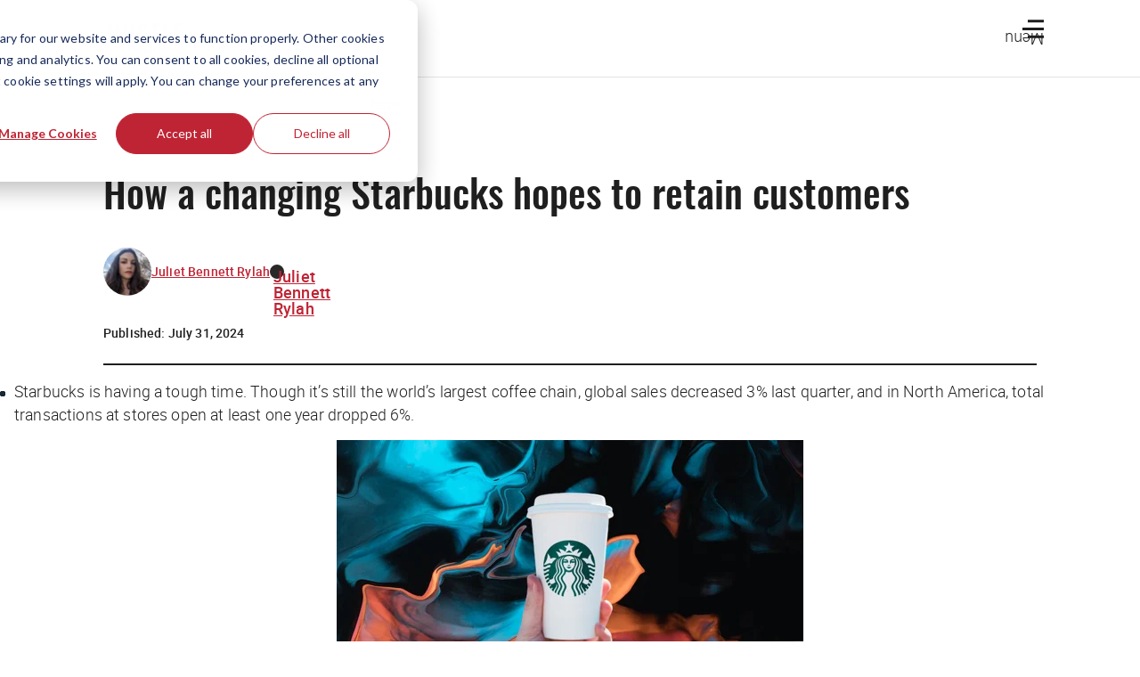

--- FILE ---
content_type: text/html; charset=utf-8
request_url: https://www.google.com/recaptcha/api2/anchor?ar=1&k=6Lcqy-0pAAAAAGzXo4TCv8DcU5lqp0sIAJQJMoXi&co=aHR0cHM6Ly90aGVodXN0bGUuY286NDQz&hl=en&v=N67nZn4AqZkNcbeMu4prBgzg&size=invisible&anchor-ms=20000&execute-ms=30000&cb=ibn0qmu3fi0a
body_size: 48848
content:
<!DOCTYPE HTML><html dir="ltr" lang="en"><head><meta http-equiv="Content-Type" content="text/html; charset=UTF-8">
<meta http-equiv="X-UA-Compatible" content="IE=edge">
<title>reCAPTCHA</title>
<style type="text/css">
/* cyrillic-ext */
@font-face {
  font-family: 'Roboto';
  font-style: normal;
  font-weight: 400;
  font-stretch: 100%;
  src: url(//fonts.gstatic.com/s/roboto/v48/KFO7CnqEu92Fr1ME7kSn66aGLdTylUAMa3GUBHMdazTgWw.woff2) format('woff2');
  unicode-range: U+0460-052F, U+1C80-1C8A, U+20B4, U+2DE0-2DFF, U+A640-A69F, U+FE2E-FE2F;
}
/* cyrillic */
@font-face {
  font-family: 'Roboto';
  font-style: normal;
  font-weight: 400;
  font-stretch: 100%;
  src: url(//fonts.gstatic.com/s/roboto/v48/KFO7CnqEu92Fr1ME7kSn66aGLdTylUAMa3iUBHMdazTgWw.woff2) format('woff2');
  unicode-range: U+0301, U+0400-045F, U+0490-0491, U+04B0-04B1, U+2116;
}
/* greek-ext */
@font-face {
  font-family: 'Roboto';
  font-style: normal;
  font-weight: 400;
  font-stretch: 100%;
  src: url(//fonts.gstatic.com/s/roboto/v48/KFO7CnqEu92Fr1ME7kSn66aGLdTylUAMa3CUBHMdazTgWw.woff2) format('woff2');
  unicode-range: U+1F00-1FFF;
}
/* greek */
@font-face {
  font-family: 'Roboto';
  font-style: normal;
  font-weight: 400;
  font-stretch: 100%;
  src: url(//fonts.gstatic.com/s/roboto/v48/KFO7CnqEu92Fr1ME7kSn66aGLdTylUAMa3-UBHMdazTgWw.woff2) format('woff2');
  unicode-range: U+0370-0377, U+037A-037F, U+0384-038A, U+038C, U+038E-03A1, U+03A3-03FF;
}
/* math */
@font-face {
  font-family: 'Roboto';
  font-style: normal;
  font-weight: 400;
  font-stretch: 100%;
  src: url(//fonts.gstatic.com/s/roboto/v48/KFO7CnqEu92Fr1ME7kSn66aGLdTylUAMawCUBHMdazTgWw.woff2) format('woff2');
  unicode-range: U+0302-0303, U+0305, U+0307-0308, U+0310, U+0312, U+0315, U+031A, U+0326-0327, U+032C, U+032F-0330, U+0332-0333, U+0338, U+033A, U+0346, U+034D, U+0391-03A1, U+03A3-03A9, U+03B1-03C9, U+03D1, U+03D5-03D6, U+03F0-03F1, U+03F4-03F5, U+2016-2017, U+2034-2038, U+203C, U+2040, U+2043, U+2047, U+2050, U+2057, U+205F, U+2070-2071, U+2074-208E, U+2090-209C, U+20D0-20DC, U+20E1, U+20E5-20EF, U+2100-2112, U+2114-2115, U+2117-2121, U+2123-214F, U+2190, U+2192, U+2194-21AE, U+21B0-21E5, U+21F1-21F2, U+21F4-2211, U+2213-2214, U+2216-22FF, U+2308-230B, U+2310, U+2319, U+231C-2321, U+2336-237A, U+237C, U+2395, U+239B-23B7, U+23D0, U+23DC-23E1, U+2474-2475, U+25AF, U+25B3, U+25B7, U+25BD, U+25C1, U+25CA, U+25CC, U+25FB, U+266D-266F, U+27C0-27FF, U+2900-2AFF, U+2B0E-2B11, U+2B30-2B4C, U+2BFE, U+3030, U+FF5B, U+FF5D, U+1D400-1D7FF, U+1EE00-1EEFF;
}
/* symbols */
@font-face {
  font-family: 'Roboto';
  font-style: normal;
  font-weight: 400;
  font-stretch: 100%;
  src: url(//fonts.gstatic.com/s/roboto/v48/KFO7CnqEu92Fr1ME7kSn66aGLdTylUAMaxKUBHMdazTgWw.woff2) format('woff2');
  unicode-range: U+0001-000C, U+000E-001F, U+007F-009F, U+20DD-20E0, U+20E2-20E4, U+2150-218F, U+2190, U+2192, U+2194-2199, U+21AF, U+21E6-21F0, U+21F3, U+2218-2219, U+2299, U+22C4-22C6, U+2300-243F, U+2440-244A, U+2460-24FF, U+25A0-27BF, U+2800-28FF, U+2921-2922, U+2981, U+29BF, U+29EB, U+2B00-2BFF, U+4DC0-4DFF, U+FFF9-FFFB, U+10140-1018E, U+10190-1019C, U+101A0, U+101D0-101FD, U+102E0-102FB, U+10E60-10E7E, U+1D2C0-1D2D3, U+1D2E0-1D37F, U+1F000-1F0FF, U+1F100-1F1AD, U+1F1E6-1F1FF, U+1F30D-1F30F, U+1F315, U+1F31C, U+1F31E, U+1F320-1F32C, U+1F336, U+1F378, U+1F37D, U+1F382, U+1F393-1F39F, U+1F3A7-1F3A8, U+1F3AC-1F3AF, U+1F3C2, U+1F3C4-1F3C6, U+1F3CA-1F3CE, U+1F3D4-1F3E0, U+1F3ED, U+1F3F1-1F3F3, U+1F3F5-1F3F7, U+1F408, U+1F415, U+1F41F, U+1F426, U+1F43F, U+1F441-1F442, U+1F444, U+1F446-1F449, U+1F44C-1F44E, U+1F453, U+1F46A, U+1F47D, U+1F4A3, U+1F4B0, U+1F4B3, U+1F4B9, U+1F4BB, U+1F4BF, U+1F4C8-1F4CB, U+1F4D6, U+1F4DA, U+1F4DF, U+1F4E3-1F4E6, U+1F4EA-1F4ED, U+1F4F7, U+1F4F9-1F4FB, U+1F4FD-1F4FE, U+1F503, U+1F507-1F50B, U+1F50D, U+1F512-1F513, U+1F53E-1F54A, U+1F54F-1F5FA, U+1F610, U+1F650-1F67F, U+1F687, U+1F68D, U+1F691, U+1F694, U+1F698, U+1F6AD, U+1F6B2, U+1F6B9-1F6BA, U+1F6BC, U+1F6C6-1F6CF, U+1F6D3-1F6D7, U+1F6E0-1F6EA, U+1F6F0-1F6F3, U+1F6F7-1F6FC, U+1F700-1F7FF, U+1F800-1F80B, U+1F810-1F847, U+1F850-1F859, U+1F860-1F887, U+1F890-1F8AD, U+1F8B0-1F8BB, U+1F8C0-1F8C1, U+1F900-1F90B, U+1F93B, U+1F946, U+1F984, U+1F996, U+1F9E9, U+1FA00-1FA6F, U+1FA70-1FA7C, U+1FA80-1FA89, U+1FA8F-1FAC6, U+1FACE-1FADC, U+1FADF-1FAE9, U+1FAF0-1FAF8, U+1FB00-1FBFF;
}
/* vietnamese */
@font-face {
  font-family: 'Roboto';
  font-style: normal;
  font-weight: 400;
  font-stretch: 100%;
  src: url(//fonts.gstatic.com/s/roboto/v48/KFO7CnqEu92Fr1ME7kSn66aGLdTylUAMa3OUBHMdazTgWw.woff2) format('woff2');
  unicode-range: U+0102-0103, U+0110-0111, U+0128-0129, U+0168-0169, U+01A0-01A1, U+01AF-01B0, U+0300-0301, U+0303-0304, U+0308-0309, U+0323, U+0329, U+1EA0-1EF9, U+20AB;
}
/* latin-ext */
@font-face {
  font-family: 'Roboto';
  font-style: normal;
  font-weight: 400;
  font-stretch: 100%;
  src: url(//fonts.gstatic.com/s/roboto/v48/KFO7CnqEu92Fr1ME7kSn66aGLdTylUAMa3KUBHMdazTgWw.woff2) format('woff2');
  unicode-range: U+0100-02BA, U+02BD-02C5, U+02C7-02CC, U+02CE-02D7, U+02DD-02FF, U+0304, U+0308, U+0329, U+1D00-1DBF, U+1E00-1E9F, U+1EF2-1EFF, U+2020, U+20A0-20AB, U+20AD-20C0, U+2113, U+2C60-2C7F, U+A720-A7FF;
}
/* latin */
@font-face {
  font-family: 'Roboto';
  font-style: normal;
  font-weight: 400;
  font-stretch: 100%;
  src: url(//fonts.gstatic.com/s/roboto/v48/KFO7CnqEu92Fr1ME7kSn66aGLdTylUAMa3yUBHMdazQ.woff2) format('woff2');
  unicode-range: U+0000-00FF, U+0131, U+0152-0153, U+02BB-02BC, U+02C6, U+02DA, U+02DC, U+0304, U+0308, U+0329, U+2000-206F, U+20AC, U+2122, U+2191, U+2193, U+2212, U+2215, U+FEFF, U+FFFD;
}
/* cyrillic-ext */
@font-face {
  font-family: 'Roboto';
  font-style: normal;
  font-weight: 500;
  font-stretch: 100%;
  src: url(//fonts.gstatic.com/s/roboto/v48/KFO7CnqEu92Fr1ME7kSn66aGLdTylUAMa3GUBHMdazTgWw.woff2) format('woff2');
  unicode-range: U+0460-052F, U+1C80-1C8A, U+20B4, U+2DE0-2DFF, U+A640-A69F, U+FE2E-FE2F;
}
/* cyrillic */
@font-face {
  font-family: 'Roboto';
  font-style: normal;
  font-weight: 500;
  font-stretch: 100%;
  src: url(//fonts.gstatic.com/s/roboto/v48/KFO7CnqEu92Fr1ME7kSn66aGLdTylUAMa3iUBHMdazTgWw.woff2) format('woff2');
  unicode-range: U+0301, U+0400-045F, U+0490-0491, U+04B0-04B1, U+2116;
}
/* greek-ext */
@font-face {
  font-family: 'Roboto';
  font-style: normal;
  font-weight: 500;
  font-stretch: 100%;
  src: url(//fonts.gstatic.com/s/roboto/v48/KFO7CnqEu92Fr1ME7kSn66aGLdTylUAMa3CUBHMdazTgWw.woff2) format('woff2');
  unicode-range: U+1F00-1FFF;
}
/* greek */
@font-face {
  font-family: 'Roboto';
  font-style: normal;
  font-weight: 500;
  font-stretch: 100%;
  src: url(//fonts.gstatic.com/s/roboto/v48/KFO7CnqEu92Fr1ME7kSn66aGLdTylUAMa3-UBHMdazTgWw.woff2) format('woff2');
  unicode-range: U+0370-0377, U+037A-037F, U+0384-038A, U+038C, U+038E-03A1, U+03A3-03FF;
}
/* math */
@font-face {
  font-family: 'Roboto';
  font-style: normal;
  font-weight: 500;
  font-stretch: 100%;
  src: url(//fonts.gstatic.com/s/roboto/v48/KFO7CnqEu92Fr1ME7kSn66aGLdTylUAMawCUBHMdazTgWw.woff2) format('woff2');
  unicode-range: U+0302-0303, U+0305, U+0307-0308, U+0310, U+0312, U+0315, U+031A, U+0326-0327, U+032C, U+032F-0330, U+0332-0333, U+0338, U+033A, U+0346, U+034D, U+0391-03A1, U+03A3-03A9, U+03B1-03C9, U+03D1, U+03D5-03D6, U+03F0-03F1, U+03F4-03F5, U+2016-2017, U+2034-2038, U+203C, U+2040, U+2043, U+2047, U+2050, U+2057, U+205F, U+2070-2071, U+2074-208E, U+2090-209C, U+20D0-20DC, U+20E1, U+20E5-20EF, U+2100-2112, U+2114-2115, U+2117-2121, U+2123-214F, U+2190, U+2192, U+2194-21AE, U+21B0-21E5, U+21F1-21F2, U+21F4-2211, U+2213-2214, U+2216-22FF, U+2308-230B, U+2310, U+2319, U+231C-2321, U+2336-237A, U+237C, U+2395, U+239B-23B7, U+23D0, U+23DC-23E1, U+2474-2475, U+25AF, U+25B3, U+25B7, U+25BD, U+25C1, U+25CA, U+25CC, U+25FB, U+266D-266F, U+27C0-27FF, U+2900-2AFF, U+2B0E-2B11, U+2B30-2B4C, U+2BFE, U+3030, U+FF5B, U+FF5D, U+1D400-1D7FF, U+1EE00-1EEFF;
}
/* symbols */
@font-face {
  font-family: 'Roboto';
  font-style: normal;
  font-weight: 500;
  font-stretch: 100%;
  src: url(//fonts.gstatic.com/s/roboto/v48/KFO7CnqEu92Fr1ME7kSn66aGLdTylUAMaxKUBHMdazTgWw.woff2) format('woff2');
  unicode-range: U+0001-000C, U+000E-001F, U+007F-009F, U+20DD-20E0, U+20E2-20E4, U+2150-218F, U+2190, U+2192, U+2194-2199, U+21AF, U+21E6-21F0, U+21F3, U+2218-2219, U+2299, U+22C4-22C6, U+2300-243F, U+2440-244A, U+2460-24FF, U+25A0-27BF, U+2800-28FF, U+2921-2922, U+2981, U+29BF, U+29EB, U+2B00-2BFF, U+4DC0-4DFF, U+FFF9-FFFB, U+10140-1018E, U+10190-1019C, U+101A0, U+101D0-101FD, U+102E0-102FB, U+10E60-10E7E, U+1D2C0-1D2D3, U+1D2E0-1D37F, U+1F000-1F0FF, U+1F100-1F1AD, U+1F1E6-1F1FF, U+1F30D-1F30F, U+1F315, U+1F31C, U+1F31E, U+1F320-1F32C, U+1F336, U+1F378, U+1F37D, U+1F382, U+1F393-1F39F, U+1F3A7-1F3A8, U+1F3AC-1F3AF, U+1F3C2, U+1F3C4-1F3C6, U+1F3CA-1F3CE, U+1F3D4-1F3E0, U+1F3ED, U+1F3F1-1F3F3, U+1F3F5-1F3F7, U+1F408, U+1F415, U+1F41F, U+1F426, U+1F43F, U+1F441-1F442, U+1F444, U+1F446-1F449, U+1F44C-1F44E, U+1F453, U+1F46A, U+1F47D, U+1F4A3, U+1F4B0, U+1F4B3, U+1F4B9, U+1F4BB, U+1F4BF, U+1F4C8-1F4CB, U+1F4D6, U+1F4DA, U+1F4DF, U+1F4E3-1F4E6, U+1F4EA-1F4ED, U+1F4F7, U+1F4F9-1F4FB, U+1F4FD-1F4FE, U+1F503, U+1F507-1F50B, U+1F50D, U+1F512-1F513, U+1F53E-1F54A, U+1F54F-1F5FA, U+1F610, U+1F650-1F67F, U+1F687, U+1F68D, U+1F691, U+1F694, U+1F698, U+1F6AD, U+1F6B2, U+1F6B9-1F6BA, U+1F6BC, U+1F6C6-1F6CF, U+1F6D3-1F6D7, U+1F6E0-1F6EA, U+1F6F0-1F6F3, U+1F6F7-1F6FC, U+1F700-1F7FF, U+1F800-1F80B, U+1F810-1F847, U+1F850-1F859, U+1F860-1F887, U+1F890-1F8AD, U+1F8B0-1F8BB, U+1F8C0-1F8C1, U+1F900-1F90B, U+1F93B, U+1F946, U+1F984, U+1F996, U+1F9E9, U+1FA00-1FA6F, U+1FA70-1FA7C, U+1FA80-1FA89, U+1FA8F-1FAC6, U+1FACE-1FADC, U+1FADF-1FAE9, U+1FAF0-1FAF8, U+1FB00-1FBFF;
}
/* vietnamese */
@font-face {
  font-family: 'Roboto';
  font-style: normal;
  font-weight: 500;
  font-stretch: 100%;
  src: url(//fonts.gstatic.com/s/roboto/v48/KFO7CnqEu92Fr1ME7kSn66aGLdTylUAMa3OUBHMdazTgWw.woff2) format('woff2');
  unicode-range: U+0102-0103, U+0110-0111, U+0128-0129, U+0168-0169, U+01A0-01A1, U+01AF-01B0, U+0300-0301, U+0303-0304, U+0308-0309, U+0323, U+0329, U+1EA0-1EF9, U+20AB;
}
/* latin-ext */
@font-face {
  font-family: 'Roboto';
  font-style: normal;
  font-weight: 500;
  font-stretch: 100%;
  src: url(//fonts.gstatic.com/s/roboto/v48/KFO7CnqEu92Fr1ME7kSn66aGLdTylUAMa3KUBHMdazTgWw.woff2) format('woff2');
  unicode-range: U+0100-02BA, U+02BD-02C5, U+02C7-02CC, U+02CE-02D7, U+02DD-02FF, U+0304, U+0308, U+0329, U+1D00-1DBF, U+1E00-1E9F, U+1EF2-1EFF, U+2020, U+20A0-20AB, U+20AD-20C0, U+2113, U+2C60-2C7F, U+A720-A7FF;
}
/* latin */
@font-face {
  font-family: 'Roboto';
  font-style: normal;
  font-weight: 500;
  font-stretch: 100%;
  src: url(//fonts.gstatic.com/s/roboto/v48/KFO7CnqEu92Fr1ME7kSn66aGLdTylUAMa3yUBHMdazQ.woff2) format('woff2');
  unicode-range: U+0000-00FF, U+0131, U+0152-0153, U+02BB-02BC, U+02C6, U+02DA, U+02DC, U+0304, U+0308, U+0329, U+2000-206F, U+20AC, U+2122, U+2191, U+2193, U+2212, U+2215, U+FEFF, U+FFFD;
}
/* cyrillic-ext */
@font-face {
  font-family: 'Roboto';
  font-style: normal;
  font-weight: 900;
  font-stretch: 100%;
  src: url(//fonts.gstatic.com/s/roboto/v48/KFO7CnqEu92Fr1ME7kSn66aGLdTylUAMa3GUBHMdazTgWw.woff2) format('woff2');
  unicode-range: U+0460-052F, U+1C80-1C8A, U+20B4, U+2DE0-2DFF, U+A640-A69F, U+FE2E-FE2F;
}
/* cyrillic */
@font-face {
  font-family: 'Roboto';
  font-style: normal;
  font-weight: 900;
  font-stretch: 100%;
  src: url(//fonts.gstatic.com/s/roboto/v48/KFO7CnqEu92Fr1ME7kSn66aGLdTylUAMa3iUBHMdazTgWw.woff2) format('woff2');
  unicode-range: U+0301, U+0400-045F, U+0490-0491, U+04B0-04B1, U+2116;
}
/* greek-ext */
@font-face {
  font-family: 'Roboto';
  font-style: normal;
  font-weight: 900;
  font-stretch: 100%;
  src: url(//fonts.gstatic.com/s/roboto/v48/KFO7CnqEu92Fr1ME7kSn66aGLdTylUAMa3CUBHMdazTgWw.woff2) format('woff2');
  unicode-range: U+1F00-1FFF;
}
/* greek */
@font-face {
  font-family: 'Roboto';
  font-style: normal;
  font-weight: 900;
  font-stretch: 100%;
  src: url(//fonts.gstatic.com/s/roboto/v48/KFO7CnqEu92Fr1ME7kSn66aGLdTylUAMa3-UBHMdazTgWw.woff2) format('woff2');
  unicode-range: U+0370-0377, U+037A-037F, U+0384-038A, U+038C, U+038E-03A1, U+03A3-03FF;
}
/* math */
@font-face {
  font-family: 'Roboto';
  font-style: normal;
  font-weight: 900;
  font-stretch: 100%;
  src: url(//fonts.gstatic.com/s/roboto/v48/KFO7CnqEu92Fr1ME7kSn66aGLdTylUAMawCUBHMdazTgWw.woff2) format('woff2');
  unicode-range: U+0302-0303, U+0305, U+0307-0308, U+0310, U+0312, U+0315, U+031A, U+0326-0327, U+032C, U+032F-0330, U+0332-0333, U+0338, U+033A, U+0346, U+034D, U+0391-03A1, U+03A3-03A9, U+03B1-03C9, U+03D1, U+03D5-03D6, U+03F0-03F1, U+03F4-03F5, U+2016-2017, U+2034-2038, U+203C, U+2040, U+2043, U+2047, U+2050, U+2057, U+205F, U+2070-2071, U+2074-208E, U+2090-209C, U+20D0-20DC, U+20E1, U+20E5-20EF, U+2100-2112, U+2114-2115, U+2117-2121, U+2123-214F, U+2190, U+2192, U+2194-21AE, U+21B0-21E5, U+21F1-21F2, U+21F4-2211, U+2213-2214, U+2216-22FF, U+2308-230B, U+2310, U+2319, U+231C-2321, U+2336-237A, U+237C, U+2395, U+239B-23B7, U+23D0, U+23DC-23E1, U+2474-2475, U+25AF, U+25B3, U+25B7, U+25BD, U+25C1, U+25CA, U+25CC, U+25FB, U+266D-266F, U+27C0-27FF, U+2900-2AFF, U+2B0E-2B11, U+2B30-2B4C, U+2BFE, U+3030, U+FF5B, U+FF5D, U+1D400-1D7FF, U+1EE00-1EEFF;
}
/* symbols */
@font-face {
  font-family: 'Roboto';
  font-style: normal;
  font-weight: 900;
  font-stretch: 100%;
  src: url(//fonts.gstatic.com/s/roboto/v48/KFO7CnqEu92Fr1ME7kSn66aGLdTylUAMaxKUBHMdazTgWw.woff2) format('woff2');
  unicode-range: U+0001-000C, U+000E-001F, U+007F-009F, U+20DD-20E0, U+20E2-20E4, U+2150-218F, U+2190, U+2192, U+2194-2199, U+21AF, U+21E6-21F0, U+21F3, U+2218-2219, U+2299, U+22C4-22C6, U+2300-243F, U+2440-244A, U+2460-24FF, U+25A0-27BF, U+2800-28FF, U+2921-2922, U+2981, U+29BF, U+29EB, U+2B00-2BFF, U+4DC0-4DFF, U+FFF9-FFFB, U+10140-1018E, U+10190-1019C, U+101A0, U+101D0-101FD, U+102E0-102FB, U+10E60-10E7E, U+1D2C0-1D2D3, U+1D2E0-1D37F, U+1F000-1F0FF, U+1F100-1F1AD, U+1F1E6-1F1FF, U+1F30D-1F30F, U+1F315, U+1F31C, U+1F31E, U+1F320-1F32C, U+1F336, U+1F378, U+1F37D, U+1F382, U+1F393-1F39F, U+1F3A7-1F3A8, U+1F3AC-1F3AF, U+1F3C2, U+1F3C4-1F3C6, U+1F3CA-1F3CE, U+1F3D4-1F3E0, U+1F3ED, U+1F3F1-1F3F3, U+1F3F5-1F3F7, U+1F408, U+1F415, U+1F41F, U+1F426, U+1F43F, U+1F441-1F442, U+1F444, U+1F446-1F449, U+1F44C-1F44E, U+1F453, U+1F46A, U+1F47D, U+1F4A3, U+1F4B0, U+1F4B3, U+1F4B9, U+1F4BB, U+1F4BF, U+1F4C8-1F4CB, U+1F4D6, U+1F4DA, U+1F4DF, U+1F4E3-1F4E6, U+1F4EA-1F4ED, U+1F4F7, U+1F4F9-1F4FB, U+1F4FD-1F4FE, U+1F503, U+1F507-1F50B, U+1F50D, U+1F512-1F513, U+1F53E-1F54A, U+1F54F-1F5FA, U+1F610, U+1F650-1F67F, U+1F687, U+1F68D, U+1F691, U+1F694, U+1F698, U+1F6AD, U+1F6B2, U+1F6B9-1F6BA, U+1F6BC, U+1F6C6-1F6CF, U+1F6D3-1F6D7, U+1F6E0-1F6EA, U+1F6F0-1F6F3, U+1F6F7-1F6FC, U+1F700-1F7FF, U+1F800-1F80B, U+1F810-1F847, U+1F850-1F859, U+1F860-1F887, U+1F890-1F8AD, U+1F8B0-1F8BB, U+1F8C0-1F8C1, U+1F900-1F90B, U+1F93B, U+1F946, U+1F984, U+1F996, U+1F9E9, U+1FA00-1FA6F, U+1FA70-1FA7C, U+1FA80-1FA89, U+1FA8F-1FAC6, U+1FACE-1FADC, U+1FADF-1FAE9, U+1FAF0-1FAF8, U+1FB00-1FBFF;
}
/* vietnamese */
@font-face {
  font-family: 'Roboto';
  font-style: normal;
  font-weight: 900;
  font-stretch: 100%;
  src: url(//fonts.gstatic.com/s/roboto/v48/KFO7CnqEu92Fr1ME7kSn66aGLdTylUAMa3OUBHMdazTgWw.woff2) format('woff2');
  unicode-range: U+0102-0103, U+0110-0111, U+0128-0129, U+0168-0169, U+01A0-01A1, U+01AF-01B0, U+0300-0301, U+0303-0304, U+0308-0309, U+0323, U+0329, U+1EA0-1EF9, U+20AB;
}
/* latin-ext */
@font-face {
  font-family: 'Roboto';
  font-style: normal;
  font-weight: 900;
  font-stretch: 100%;
  src: url(//fonts.gstatic.com/s/roboto/v48/KFO7CnqEu92Fr1ME7kSn66aGLdTylUAMa3KUBHMdazTgWw.woff2) format('woff2');
  unicode-range: U+0100-02BA, U+02BD-02C5, U+02C7-02CC, U+02CE-02D7, U+02DD-02FF, U+0304, U+0308, U+0329, U+1D00-1DBF, U+1E00-1E9F, U+1EF2-1EFF, U+2020, U+20A0-20AB, U+20AD-20C0, U+2113, U+2C60-2C7F, U+A720-A7FF;
}
/* latin */
@font-face {
  font-family: 'Roboto';
  font-style: normal;
  font-weight: 900;
  font-stretch: 100%;
  src: url(//fonts.gstatic.com/s/roboto/v48/KFO7CnqEu92Fr1ME7kSn66aGLdTylUAMa3yUBHMdazQ.woff2) format('woff2');
  unicode-range: U+0000-00FF, U+0131, U+0152-0153, U+02BB-02BC, U+02C6, U+02DA, U+02DC, U+0304, U+0308, U+0329, U+2000-206F, U+20AC, U+2122, U+2191, U+2193, U+2212, U+2215, U+FEFF, U+FFFD;
}

</style>
<link rel="stylesheet" type="text/css" href="https://www.gstatic.com/recaptcha/releases/N67nZn4AqZkNcbeMu4prBgzg/styles__ltr.css">
<script nonce="5SWpshGNbrU5nIlpYHAuAw" type="text/javascript">window['__recaptcha_api'] = 'https://www.google.com/recaptcha/api2/';</script>
<script type="text/javascript" src="https://www.gstatic.com/recaptcha/releases/N67nZn4AqZkNcbeMu4prBgzg/recaptcha__en.js" nonce="5SWpshGNbrU5nIlpYHAuAw">
      
    </script></head>
<body><div id="rc-anchor-alert" class="rc-anchor-alert"></div>
<input type="hidden" id="recaptcha-token" value="[base64]">
<script type="text/javascript" nonce="5SWpshGNbrU5nIlpYHAuAw">
      recaptcha.anchor.Main.init("[\x22ainput\x22,[\x22bgdata\x22,\x22\x22,\[base64]/[base64]/[base64]/bmV3IHJbeF0oY1swXSk6RT09Mj9uZXcgclt4XShjWzBdLGNbMV0pOkU9PTM/bmV3IHJbeF0oY1swXSxjWzFdLGNbMl0pOkU9PTQ/[base64]/[base64]/[base64]/[base64]/[base64]/[base64]/[base64]/[base64]\x22,\[base64]\x22,\x22w6M1VkzCucKawrTClcOrwo4ZJsO9w6bDqXkUwq/DpsOmwo/DoEgaKcK2wooCLT9JBcO/[base64]/CgUYOBcOIBH/CkVAvw5LDuwjCvk0tQsORw5sSw7/[base64]/wpLDn8O7wqVQwrpMXmZ+OMO9wpMBGcOrfxPCi8KUWlLDmAsZRGh+AUzCsMKCwpo/BQTCl8KSc3jDuh/CkMKqw6dlIsOuwprCg8KDTcODBVXDt8KowoMEwrPCh8KNw5rDoWbCgl4Ow60Vwo4Ew6HCm8KRwovDv8OZRsKHIMOsw7trwoDDrsKmwo5qw7zCrC96IsKXHcOudVnCk8KCD3LCqsOQw5ckw6Fpw5M4H8OndMKew6kUw4vCgU/DhMK3wpvChMORCzg8w6YQUsK8TsKPUMK4asO6fwLCqQMVwo/DgsOZwrzCrHJ4R8KxQ1g7a8Ohw75zwrp4K07DriBDw6pOw6fCisKew4oYE8OAwoXCmcOvJG7Cv8K/w44iw4JOw4wlBMK0w71Xw51vBAnDnw7Cu8Kvw4E9w440w7nCn8KvLsKFTwrDssO2BsO7BF7CisKoNx7Dplp+WQPDtjrDpUkOecObCcK2wq7DhsKka8KLwrQrw6UlZnEcwrIVw4DCtsOSbMKbw5wcwrgtMsKgwpHCncOgwowcDcKCw594wo3Cs3/CqMOpw43CoMKbw5hCOMKSR8KdwqTDmAXCiMKMwr8gPCsebUbCj8KZUk4mBMKYVWXChcOxwrDDiRkVw53DvnLCilPCpRlVIMKEwoPCrnpKwovCkyJmwrbCom/CscKwPGgHwpTCucKGw7PDtEbCv8OBIsOOdzMZDjd8ZMK/wo7DpnhxfDHDtcOWwrLDgsKKb8Ksw5RlR2TCnsONZwI0wpfCucOXw61Pw7Y/w5PCiMOBWXUMdMOQXMOdw4DDoMOhYsKkw7kWDcODwqvDuBx1T8KIZ8OzC8ORE8KiaznDt8O7eXNWFSNVwr8VEjRiJsKtwpJaYiZow7k6w53CujrDqkd+wpRnbAfCkcKfwoQdM8ONwrMBwr7DnGPCuCptOQTClsKYPsOUIEDDqHbDuTsHw5/[base64]/DvGs5w6bCvMKMOMOfDMOPY8OTecO8e8K1bMOiDxcHYcOpLi5qFHovwrU7OcOzw5nClcOJwrDCp2LDtBzDq8OnZMKmeE1Bw5QjOyouI8OWw7wMQ8O5w5fCssOSCVc+BsK1wrfCp1RMwobCmlnCui0mw4kzFys4w7LDkWtNXDLCtD5Dw4XCs27Co3EOw690TsOGw6LDgB/[base64]/w7fDncK8w6E/[base64]/DrMOAw4XDo8KTSTXDvSYRc2h1CTQ6wrxqwq8Uwr19w75/Ai3CmBDCs8K7wq0lw49Ew6vCjEIzw6jCpQ/DlMK8w7zCkmzDpQ3ClMOLMy9nBsOtw6xVwp3Cl8OZwpscwpZ2w68vbsOSwpnDnsKmLFfDkMOCwqIzw6nDtz4qw6XDucKCDmI6URXCphVdQMOwcVrDkMKlwo7Cu37CpMO4w4DCs8K2wrQvQsKhQcKjLMOxwo/[base64]/AGnDgE7CicOYw67CpVE+Xw5Ew5jDqlPClh5lCXVBwofDkg9wChtbGcOeZMOrKVjDmMKcVsK4w4ovfkJawpjCncOeCcKlDAIJOsKSwrHCiCjCpgkiwrTDq8KLwp/[base64]/CjcKYe0slV8OoQjMow5Now6Z/[base64]/CiwsPF3LDi8K6wok+w4nCqQFgfsOQIsKewp9zw64EbSjDtsO/wrTDgyJHw7nCvm8zw6fDoxYnwrrDpWZZwoV5b2/CgGLDoMOCwqnCpMKCw6l1w7fCpMOec1PCoMKhTMKVwqx8wq8Xw4vCqTEow7pZwoLDnRgRw57CusOGw7lDABrCq1wtw4/[base64]/Cp8OKw7jCpkPDpsOLUMOUGsK3wqccQ8OKdAE0Y1FjfDXDnizDtMKQZcOjw4nCl8KnTSHCq8K9TSfCqsKJDDEIX8OqbMOfw77DmQLDjsOtw6/[base64]/YG4cw6U6w4TCj0Jrw4w8GCE4w5wKw7vDqcKBP2gsGAbDmcKbw6BcYsKgw5DDjsOFGsK4YsOJIcKeBx7CnMKewr/[base64]/[base64]/Dv0zCvhZrw404wq09KwU5w699RS/Dky9Vw7/DusK/eTp7w59sw6oowrrDsEPCpDTDlsKbw4PDusKidlIfd8OswrHDnSDCpigQd8KPBcOJw7VXDcOLw4bDjMO9wrjDv8KyIzNZNC7DoVbDr8KKwrvClVYNw6bCgcOoOVnCuMKLVcOOM8O+wp/[base64]/Du8KewrTCuWHDgsKuYivCosKRDcK/c17DnDAvwpVff8KBw7vDgcO+w7JnwqFJwp4OSC/DqXvDuSgOw47Cn8KRasO6LQcxwpB+wr7CqcK0wqjCl8Kmw6LCrcK/woBrw6k/[base64]/CiiHClR93w7NeCHDCn8KYFcKwU8OZZ8OTaMKZwqooQnjCqQPDg8KJA8Kbw7bDlj/CmWs9w6nDjcOTwoDDtMKcPCjCtsOpw6MTXRzCg8KqemRgRFfDtsKITlEyeMKPAMK6SsKYw77Ch8OHcMKrU8OxwppgdVvCocOTwr3CoMOww7Y6wr/CgTlQJ8OzMxrCmMO2dwRLwpBBwplnGcK1w5MNw5F1wofCoGzDl8KPX8KDwqlLwoQ+w73DuQRzw6DDhHbDhcOaw5RzMCBxwqfCimVSwqcrR8OrwqzCnmtPw6HDucKDBcOxLwbCnjvCgXVXwqZrwqwVLMObeEwnwqTCi8O/w5vDrcOywqrDvcOPDcKGY8KcwrTCn8OCwoDCoMK9DcKGwr4VwpI1ScOfw5/[base64]/[base64]/[base64]/ARNawp7CvzLDmSrCtcObwp3CjU4Uwo1QwpXDhcO5IcKNdcO/[base64]/R27Cvntowq0BU1nCuMKUw5PDicO7wonDt8OBekg7wo7CjcKfwqUZcnDDs8Ouam3DhsODSk7ChsOxw5oSasO+YcKXwqQXRn/DqMKow6PDoQjClMKSw4zDuE3DvMKewpUBXVorLGsqwrvDmcOCSRPDigc7bsOMwqs/w589w7dFD3bCmMOMFVHCusKBP8OHwrDDtBFEw47Co19Hwr5pwrfDoyTDm8KIwqULEsOMwqPDisOVw4DCnMOjwp9TGzHDuQR4XcO0wpLDvcO/wrDDu8K+wqvDlMKoacOlVWnCqcO7wqAGGFJ2AMOhPXDCoMKywqfCqcOVc8K1wpLDpE/DnsOVwp3DhnMlw7fCnsKcYcOLJsOXAyVRFcKsdDJxLSDCkmp9w6ZJIB1nEMOXw57CnmzDmVrCh8OdWcOYQ8OnwrnCu8KTwpLCjyotw7lXw7J0T3gNwovDgsK1OEMFV8OTwpxDdMKBwrbCgnLDs8KDE8OXVsK/YcKUSMKrw6FIwqVxwpEQw6ZZwoAUaDfDhAjCiy1Ww6Qnw7YkKSTCmcKjw4TDusOcOGTDvVvDjMK4wrfChAlLw6jCmMKbNcKLXcKEwrPDqGV9wojCvgLDl8OCwofClcKVJcK8Gik4w4bDnlldwpw/woNjGU1AelzDtMOLwqESUjZFwrzClg/CjmPDhB4WbW5MalMHwpZswpTCssOaw5jDjMKFOsOqwoQdw6M+w6IXw7LDg8OvwqrDkMKHBsKJGC0FQU1nDMKGw5djwqBwwoF/w6PClgJxP0d6UcOYMcKzbg/CssKcTj1xwoPClMKUw7HClGvChlrCiMO3w4jCvMKlw5FswrHCjsOXw4TCqVtoMMKjwp7Ds8KiwoAPZ8O2woHCiMOewooDUMOiHCrCplElw7/CpsOzPknDjyBEw75ffCNkVTjClcO8bHMSw5VKwoU/YxhSOXsow7jCs8KZw6R1wpl7I2sFX8O8IxQuAsKtwoDChMKbbcOeRMOew7/[base64]/DjmzCrsKSwozCvcOtYyrDksKswrLChFLCuGQuw4/DncKJw70Xw70Uwo7CoMKDw7zDlWXDgsKfwqnDsW8/wpg7w6cBw4zDtMKAHsKiw5ExB8OjUMKuWhbCjMKLwqwww7jCiw3CvwUgRQrCu0YDwr7DlE4ZSyvCtxbClcO1Q8K5wq0cTTbDucKTaTUJw6XDvMKpwoXCicOnXMOEwowfL3/[base64]/[base64]/Chk3DpSnDk8Kowp98w6QNwrEjTsKvwrwUwoUQKU7DlsONwoPDucK9wqrDkcO2w7bDgWLCssOzw64Lw4ccw4vDvEHChQzCiAYuZcOzw4pxw47DpRjDvjDChRYDEGjDkWzDlnw6w7MFVEDCscO9wq/DvMOiwrN+AsO/IMK0IMOAeMKEwos8w5hpM8OKw4gnwrDDqDg8J8OHdMOKMsKHLiHCicKcNiPCtcKFw4TChUvCvVUAV8OtwojCuWYSVCwpwqTCk8O4w4Q/[base64]/BEF9UitWXR8RwrLDlxFwDMKqwrXCpBXCnBR8w78EwqA+GxMJw63Cg0TDjw7Du8Khw49iw7kLWsO3w40pwrXCv8KiZ2TDnMOvEcO7J8K+wrPDvsO5w7LCkj/Djj0XKjTCji9yM2bCucOdw48zwpDDjcKswpDDnThkwrYPFE3DoCgBw4fDqyTDjRp9wrzDiFDDmQXCjMKQw6IeGsOxNMKZw7fDjsKwdHw6w4fCrMKvBjtMfcOSahXDjgoyw6vDoHpfZcOFwr9TCi/[base64]/DqsKgw4hADiAHwp5iFMOCMsKVCsKtwqByw6zDtsOtw7xvVcKEw7fDmQV8wozCicKPB8KHwqYtK8OlT8KJXMOWVcOswp3DhXrDl8O/P8KjdUbClivDiwsOwotDwp3CrVzCiC3DrcKrdcKuZx3DocORH8K4asOIDS7ClsOewqjDnGYIJsOREsO/w6LDpCXCiMOmwrXCs8OEdcKPw7TDpcOkw5XDn0sqFsKHLMO+BBY4esOOej7DqwDDg8KlbMK3ScOuwrvCtMKNEQzCtsKXwq3CiCNMw6PCuFEwVMOVWiFDw4zDlQXDoMOywqXCpMOmw4sLKMOewp3CmsKpDsOuw7wTwq3DvcK+wpDCtsKSFiAbwrBYc27CvH/Cvm/CigPDulnDvsOZThcAw7/[base64]/CvsKTUzvCjMKOFgdaw6PDucOMwr7DocO/fnMuYsK8w6xmHGx6wp8DKsKGdMK+wrxVe8KvJjImQMOKC8KVw5vCjsOtw6gGU8K9Dj3CtcO9FDjCrcKPwpXCq2vCgMKkMhJ3FsO1w6LDk0RNw7HCqMO7DsOEw49cEcKPWG/CucKkwr3Cjg/CozccwrcwZ2xwwo3ChAB+w5towqbCosK9w4vCqMOhN2YSwpIrwpx1BcOlSBfChSHCpC5sw5XCvsKpKsKmP3RmwottwqnCpBk1YBEkCXtKwrzCr8OWKcOawoLCuMKuCh8MAzNFFkbCvyPDpcOea1nClcO/[base64]/[base64]/Ck33DjmB5IcKRHDwABmjDoG8EFVbDlCLCvMONw5TCiH99worCoUUeQk1gbcOywoAvw5xbw6NvJlTCqFUlwpwdYUvCtUvDjlvDtcK8w6nCmTIzXcOkwq3DosOvL2ZLXXBnwq8WR8Oiw5/Coxlaw5VLY00Fw5hdw4HChBwnYjN0w6dAccOrWsKGwpzCncKIw5Viw4XCshDDpMK+wrcwOcO1woJlw6N4FlBIw5kmc8KwBDzCqcO8CMO2UsKyL8O4I8OpRjzCiMOOM8KFw5IVPDkowrjChGfCqT7DncOsAiLDqUt+wrhHGMK3wpQ/w5VIS8KRHcOdVgwlPyI4w6IJwpnDnRLDqwBFw4/CiMKWSEU7C8KgwoDChAYpw5wSUMOow7nDhsKWwpLCnWzCoVt9UmkLacKSJcKYRsKQKsKRwqdbwqBPw6hQLsOHwolie8OmSDEPeMO3woxtw4XDnw1tDwN1wpIww6jCsGkJwo/[base64]/dcK8wopbw4/DmRVVwq0JwqA2VcOvw618wojDusOawpU7QHrCmlbCrMKtWWHCmsOGMQnCucK6wrw9X28eMx5Hw6YfeMKWMFxeVF5CO8OfDcKaw7QDQWPDgGYyw58/wpxzw4LCoFbCpcODcVoSBMKXUXkIPVTDnmRpDcKww6Egf8KQVVXDjRMcICfDocOQw6DDucKMw6fDvWbCi8KQK2XCtcO3w6HDscK2w4xAS3cKw7RLA8K7wolLw4UbBcKhdxfDj8K9w6zDgMOxw4/DtDVnw5wII8Ogw5TDnw/CtsOSV8Oswpwfw4sawp5EwoBPGGPCiXYUw58Ub8OSw7BxP8Kye8OePipcw53DtwnCuG7Cq1DDi0TCqmrCjVYXDy7CmEXCs0d/[base64]/HRTDs2/DkhRBwrzCtsKrwoPDjAXDoMKYDwLDgsKwwoXCtcO7YA3CuUTCl0hGwqrDucK9BsKvfcKfwoV9w4XDmcKpwoNWw6fDqcKvw5LChhrDnRBRQsOdwqg8BnLCoMK/w4nCt8Oqwo/CoXXChcORwpzCnjHDucOyw4nCiMK5w6FaDgINBcOWwrhZwrxUKcO0LyU3f8KLFHDDgcKccsKIw4TCvjbCvhdSGmVxwofDnS8Pd3/ChsKGLg/DvsOCwoZ0Gn/CijnDjMO0w7wZw7vDt8O6WRvDmcO8w5kOf8KiwonDrMO9EiQjTE7Dsy4Wwqx7fMKwBMOUw701woRbw4rCnsOnN8Kww6ZKwoDCvMOPwrgfwpjCjmnDlcKSKQBCw7LCm0ESdcKkZ8Ovw5/Cj8Ofw6HCq3DCrMKbAnh4w7jDlm/CiFvDsWjCqMKpwoEDwq7Cm8OwwptuZDZWB8O8SFAswo3CqRZoagRna8OrXcO2wqfDvS1uwqLDtBxBw6/DmMOJwrVcwqrCslrCgnHCqcKiecKLN8Oyw78lwr5QwqjCi8O3OWdubh/DlcK7w55Qw7HClwA/[base64]/XggFwrAlERYtd8Onw794woTCtsKew4p1S2PCmmABwpZdw5cJw5cMw60Kw5XCiMO3w5gqU8KIFWTDoMKBwrsqwqnDoGvDnsOAw6oqMU50w47Dl8Kbw4BKFh5rw7XDi1PCp8OyUsKqw7rCr1F/wotiwrozwqbCs8Kww51wdFzDqB7DrUXCscOQVMONwp0Wwr7DvsOvOVjCikHCnH3Cil/CvMOnA8OXesKiRmfDosKkwpXChMOWVsKiw6TDusO/DMKMHMKiLMODw4REQ8KaHcOgw6jCp8KawqIpwqhEwqMtw6sVw7LDlsKtwovClsKIYhAzHCFQbGpWw5wDw7/DlsOCw63ComPCrsOsShUrwohvClF4w452UxXDoDPCi3wXwqxmw58twoVXwpgSw7/[base64]/wrTCq2zDhmPDkcOAwrXCmTXCl8OQdcKSw6wJwrrCmGElUgsiM8OmNBkzIcOaAsKIXijChVfDr8KQIzdUwqU4w4tzwoDDgcOwZHI6f8Ksw5bDhj/[base64]/U8KVOGDCpADCkXDDmnNxZ8OTwpzDkz8KPHxMEDhcX3dGw7V4JC7DnFbDucKNw7HClH4wTFLDrzcaP3nCt8OLw68PZsKke1g4wppnfmx/w6/DmMOtwr3Coh8kw5JrUB80wphQw63CrRBywqFnFcKtwoHCusOnwqQbw7dVPsOOwqnDocKCJcOUwqjDhlXDhiTCgMOCwp/DpxZsCwtewq/CiCfDicKoJiTCsgR9w7vDpSDCs3I0w5pEw4PDucO2wqAzwpXCtifCocOww7gmTyoUwrY0C8K9w5nCr17Dqk7Cvx/CtsO4w5l7worDn8K8wpTCsDF2QcO2wo3Dl8O1w4gZL3bDj8OAwqAbfcKZw6fCgsK9w6nDsMO3w6/[base64]/CkwDCmVQ6AsKhwobDgMOtw4XCjiR/KsOeGhohw459wqrDng3CnsOzw5Bqw4LClMOJVsO7SsKHTMKiFcOlwqY2UcO7OFEkdMK4w6HCjcOHwpvChMOHw7/CucOdGl5hI0HCksO6F2pPXDcSYB1Pw77CrcKNLirCtMOwM3DCkkJLwpctw7LCq8K5w4lDBsOjwp0AXRrCjsOhw4dCfzrDgH4uw5DCuMObw5LCk2zDvXrDh8OIwrcZw7EkYz0ow6rCpDrDtMK2wr5/wpPCucOrY8K2wrZIwoJqwrvDrXrDqsOKNCfDk8Ogw47Ck8OuBMKuw7tGwqkZK2g1K1FXGGLCj1BNwo5kw4rCkcKgwoXDi8OtNMOiwpIPZMOwTMK/wp/ChUwMZBLCiUPCg3HDrcKkw7/DuMOJwq9gw5YLczfDiC7CnQjClkzCqsKcw4B/A8Orw5BOYcOVPcOdL8O3w6TClsOjw6tQwqpRw7jDhTQ/w5cpwrvDgzAiWcOAYMODw5vDoMOBfjoxwqnCgjJIZR9nEy3Dl8KfU8K4bgwUQMOPfsKEwq3CmsKAw7nCgcK5SDfDmMORU8OiwrvDlcOGQG/DjWoUw4rDsMKpTwbCn8OKwrzCh0DCt8OYLcOwcsO1asKRw6DCj8O9B8ORwot/[base64]/[base64]/CpHvCvkLDuyxcGMKnwrrCjRDCtyQCURPCrQEVw5nCvMKPOUZkw5Z5wolrwrPDg8Ofwqolwp4uwr3DkMKmI8OrV8KgP8KxwpjCg8KCwpMHdsOfcGF1w7vCi8KBTlt/Hn1rfHpyw7nChA81HQECb2LDmSjCiAzCu0QTwofDiw4jw6fCpCTCm8Ocw5oYZjRnQMKHJ0nDmcK9wog0fyHCpXg1w4HDicKgQMOoOjfDgQARw707wqUdKsOvD8KNw73CtMOtwr17WwoAclLDogTDuAPDjcOLw5UraMKewpzDvVU2IlPDkmvDqsK8w4/DnhwZw4PCmMO7IsOwP0R2w7rCpj4KwqREE8OLwrrChG3Cv8K1wp1ZQcOXw4/ChFvDpizDm8KHOitjwpslEXFabMKawqg0MQvCssOowo4aw6DDl8KqNDslwpx4woLDncKOXFFRWMOZFndIwp4BwpjDpVsKDsKqw59LO39pWyoZABgiw4FuPsOvG8O1Hh/ClMOcK3TDjVbDvsKBOsONAUUnXsOyw5hmaMOmTSPDpsOIJ8KMw51Kw6I0BWbDqcOxQsKlVw/CksKJw64Fw68hw4zCkcOrw5N9SUtrW8KTw7VELcKuwoBKwp9VwpIQJcKieCbDkcOkKsOHBsO/OhLClMOgwprCi8OlHlVFw5rCqCIuJwLChlbDgTUAw7fCoirCjQoofnzClBlFwp/DmsOFw4LDqDcNw6XDtsOOw5bChSAUC8K+wqVTwqt3MMOFfgnCp8OsJMOnC1/Ct8KUwpkMw5E1LcKdwo7CphI2w43DjsOFMyzCuhsgwpVfw6rDusKHw6U3woDCllkLw5k8wpo4REnCpcOGI8OtPMOAFcKEdsK3Oz55ZBpEe3bCoMK9w6nCsnkJwqVhwpLCpMOccsKnwoLDvC9Cwox2XlXDvw/[base64]/CjR8DwrEcck7Dh1AOw5wLBmXCrsOMUzFmO0fDlcO5UA7ChT7DhTB8UgB+wqDDp2/[base64]/DrjZUb8OsdcOdwoVBw5TDnRbDnMOGU8O1w6opQxAaw6Abwrx4bMKDw6cbJhwow5nDj1A0bcOzWUXCqUJowq4WXwXDpsO1c8Omw7vCvWgxw7HCjcKubwDDrWlVw6M2QMKBR8O8fRJNJMKNw5zDocO0GwdvZR1iwo/[base64]/Ds8O7WSxMwovCoEwrw4jClcOkVcOBbcKfVipOw7DDqxrCl1rDuFV1RcK4w4RgYiM3wqdJbAbCvBAIWsKqwq/CrzNCw6HCuT/Cr8OpwrjDgDfDl8KPEMKhw6nCmjHDhMKJwprCkmTClxlywqhkwoc0NmjCl8Ocw4HCp8OlVMOzQzfCqMOIOiESw5VdSA/DjVzCrFMNT8K5NgrCsVfCucKnw47CusKdXDUOwpjCrsO/wok5w59uw6/DiBjDpcKkw4ZNwpZ4wrBWw4VDGMKGSm/DvMOxw7HDvsOkMcKQw7XDsmwOV8ODc2nDulJmQMKlF8Okw7pcTXJNw5QkwoTCi8OsW37DqsODB8OyGcOdwovCqARKdMK/wp5tFlTCijfCvTHDqsKCwqhaGz7DpsKjwrfCrR9iesO0w5vDu8K3YTDDocOhwrExGkB3w4c4w6jDocO+KsOPw57CscKhw54+w5R6wr4Sw6TCn8KxV8OGSEPCmcKOZUgLH1vCkgE4QwnCq8KOSMOYw6Yvw6dww6NFw77CrsODwqQ4wqzCoMO/[base64]/NVEmwqh8S0ZGwpt6Y8KdwqdCZ8KJwozCqlw2wq3DrsOhw6waegp4IsOGWRdrwrRGD8Knw47ClsKJw5dKworDgGpuwpBWwqpZdAwwDcOqTGPDpzPDmMOnw7UWw7lLw6BeYF48AcK3BjvCssK7S8KvOGV5TS/CgVl9w6DCkntkFcKow6dlwrhuw6IfwotiV2N4D8OZFcOhwoJcwoV9w7jDjcKZF8KfwqdzLhooZcKdwoVbMgs0RBY6wrTDpcOgDMKUGcOJFBTCo3nCo8OdA8KXanN/w73Cq8OAHsO7w4duM8KHfl7CtsONwoDDlmPDv2tTw5vClcKNw7oCbQ5KM8K4fjXCqELDh0MxwrLCkMOxw7TDgFvDm3UBexNzHsOSwoVnL8Kcw7hhwq17D8KtwqnCl8O/w7Q9w6LCjyRoVTfCo8OZwpkDSMKLw6HCnsKvw4rCnAgfwrVjWgcOblIKw65awpdVw5R4fMKFCsO8w4TDgX5bY8Orw5nDk8OfFn1Rw5/ClxTDrEfDkQLCv8KNUVJbHcO2QMOpw6Bnw5vCglLCjsOCwqnCicOBw7NTdkQbWcOxdBvDjMO7Hy4Aw5E7wr/CtsOqw5XCmMKDwq/CpjZ/[base64]/[base64]/MF18w5hZwrTDkcKtcsKFwpgZw7HDvMK+wpzDkkMBW8KvwqfDnXDDh8OGw4IawoVrw4rCjMOUw7TCoy1nw6o9wqJTw4XCuw/Dn2FmHHpdNcKwwq0QY8O7w7LDiDzDqMOFw69RbcOrSm/Cl8KYAjAQYh0LwrVSw4YeU03CvsOKdgnCqcKYcVx+wqBmIcOXw67DjGLDmkzCvXXCsMK9w5jDuMK4V8OFcj7DgVxOwphVUMOkw71tw7cNCsOnCD/DsMOVTMKPw77CtcKCZxxFV8Ogw7fDsGFtwpnDlXDChMO2H8OxFAjDnB3DkArClcOPcVfDqQgEwq58MGZQYcO0wqFiU8Kkw7HCoHXCrnLDrsKJw7nDti1Aw6PDoRpxCsORwq3CtQ/CqAtKw6PDinUswqfCncKiY8OpYsK3w5jCgn14ewjDn31TwpxWYB/CvSgUwrHCpsKYYnkRwrNYwqlowodJw7I4dcKNQcOLwq8nwqsiHTXDhUd5C8ObwobCiHR6wp46woLDgsOeBsO4CsOWAh8qwpIlwpDDnMOBfsKDIlJ1IsOIJTrDvm/[base64]/CgBTCtcOxwoTDu3TCjRARNm/DvXc6HMOvw7zCix/[base64]/w7bCp8K9w4fCq8KTd3p1WAcgCcKbwqVMOcO3Q1V/w7ojw5fChS7DrcKOw7QFdU5swqhGw6B8w4fDmBDCr8Oaw6ZgwrYzw7bCiW1aZFvDvyTDvURbNxEGXcO1wrlPE8KJwprCvcKNS8O+wqXCisKpDg94QTLDrcO8wrIKTTLCol4YEX8APsOxUTvCq8KhwqlCSggYTx/[base64]/[base64]/CuCJMwpTDnSXCoMK5VAcCZDTCvcOuUMObwqxmcMKKwpfDpDHCqsKpGMOaET/DjFcDwpvCvH/DiTkvMcOKwonDrzXClsKjI8KiVi4aQ8OGwrorCAbCnSXCiV5rNMOMPcO3wojCsBjDrcKccR/Dp3XCm2EZJMKkwpzDhlvCtDTCkQnDs1PDkz3DqDhhXDPCu8KPXsO8wqnCo8K9FH8XwrvCi8Oewqs/[base64]/[base64]/w6NuG8OmNsKFw4bCl8KSw4gwCArDtcOawoHDumHDu8Krwr3CkcOjw4J/DsOWQMO3ZcOTX8OwwqcVdcKPRQl1wofDtBMIwppMw5/DvkbDrMOmXcONHhHDgcKpw6HDoRBywqc/Mz4lw70TRsK0Y8OKwoE1PT8jw54dJV3Chl1bMsOSdwttLcKnw7fDsRxpSMO+ZMODfcK5GB/DmAjDu8OKwpHDmsKsw6vCocKiQsKNwr8rdsKLw4g7wqfCgy0ewrBLw6nClg7DlhhyRMKVIcKXSjdiw5AcXMKDScOFTgR1EHvDowXDqHPCshHDm8OAe8OYw5fDig59woEFcsKLKSPCv8OTw7x4b1djw5ISw4gGQMO0wokKAkvDmRwSwoFzwrYYC3o7w4XDrMOKf1/CtDjCg8KAJsOiDcKhBVVWXsKYwpHCpsKlwqM1XMK0wrMSLhUhIT7Dr8KWw7VWwoE7b8K4w6YAVE9CNFrDrAdtw5PCrcKXw53DmDtbw49jaFLCiMOcPlVXwqvCtcKlVz9/DEnDncO9w7Qyw4PDpcK/[base64]/DgsO/wp/Dl1kjYmDDlsKEwobDm0IPwqbDu8K5wrwow7jDqcKBwr7CjsKuaRApwprCvnfDv1wWwqXCgsK/wqowM8KVw69oIMOEwoMsLMKPwq7CqMOxfsOYOsO2wpbCtUXDuMKWw68pYsKNN8KxeMOyw5LCo8OUScOvbRDDuzEiw7t/w5HDrsO5IcO+IsK+GsOuKSwfVzvDqh7CjcKRXBNtw6Iywp3DqWt6KSrCmB1QWsOuKsOnw7XDlMOOwrXChCbCiCTDkFotw7TCiiXDs8OBwpvDmFjDrMKZwrgFw79xw6Jdw6FvaHjCgUbDqyJgw5jChSMAIMOBwromwqlFFcKJw4zCo8OMPMKRwpjDug/CuhbCm3jDvsKMOhsZwqRzXEEDwr/[base64]/w4VuwqfCtMK6w6XDhHBCVD9xw6ttP3YjdAHDvsKWwpdrU2RmXRQ6w7jCq1/DsE/DmDLChTrDrsK0cxUIw4vDvzVbw7/CtsKcDDTDtcOkd8KtwqxfRMKqw5oROAbDpkHDk2fClENYwq53w6IvXMKjw4Uqwol5DkFFw4zClhPCn2g5w5g6Sj/Dh8KBMREHwrEncMOUTsOTwr7DtsKdYUhiwocHwpooFsOew70zJ8KPw55Rc8KUwrZJesKXwp0lBMKOMMOaAcO7I8OTccOPAgnCpsKvw4tMw6LDnzHCkXDCu8KbwowUJG4sKV/CnsOKwo7Ciw3CiMK5PcKjHCUKR8KJwoBCMMOPwp0gbMOwwoddc8O8LsO4w6oQOMKbKcOowqDCi1J9w4ogc1bDo1HCu8KCwq3CiEY/GijDk8OLwqwGw7fCrcO5w7fCuHnCkzI3ARopP8OYw71VS8OAw4LCkMK/asK8C8Kfwq8twpjDnFbCt8KZcXQiJT7DkMK1L8OowpzDpMKcWifCnyDDlRhEw73CjsO4w7wIwqbCk3jDs2/DnxAYRkEcK8KyW8OEbsOPw5EGwqMpJATCtkcPw6g1JwrDpcKnwrxkc8K3wqUyT2BWwqV7w5gcT8ONfzzDsG4+XMOCGQI5dsK9wqo8w6rDmcOQdyDDmQ7DsT3Co8OBGzzChMO8w4/[base64]/w7nCu3c3c8ODw4rChyNnw4QfwozClBd/w6ZvSy9cbsOkwrtxw7UWw5M3IHdSw78wwrxfaEJvJcOAwrfDiT9tw4RCciATb37DqcKsw6NxU8OdLsOFJMOSJsKgwo3CmjR9w7nDhMOIaMKBw4AQAcOhdUdLNBwVwqJ2wpQHCsODLgXDhQY9d8K4wp/DusOQw5J6PlnDkcK1QxERD8KLwqvDrMKjw6/[base64]/CisO6wr/CqXpqwrZxanPDjcKZwpXCtsKQbxEwOTtDwrAnZcKuw5NDPsOxwonDr8O9wrTCmMKCw5tvw5LDq8Omw6hBw6pHwoLCo1ICccKDOlJMwoTDscOQwqx/w65Gw6bDiT0SX8KNNcOBPlIHUGgweS4mUSzDskXDgxHDvMOXwpNrw4LDjcK7RDYETiVGwrJFI8OnwqvDnMO3wqd7U8KLw6oiVsOLwoYcUsOMOGbCpsKVcHrCmsOJKWcKR8Oew5xIUhhPCV/[base64]/fsOmRwpKw5R0w7fChAjCs8Kaw4bDgsKXw7DDrQ0ywrnCnFwtwo3Dj8KsHMKJw5HDo8K5fkzDj8KiQMKoCsK1w5xjPsOva0XCscK/Cz/DmsO5wq7DnMOeJMKmw5XDkADCmcOET8K4wrs1MzjDmMOOLcOVwql/[base64]/[base64]/JMOpw5vCpmssDMODPWbCt8KgJX3DkWd3fVLDkgPDn0rDksKlwoZGwrJabSvCrz9LwpfCrsK8wrxJZsKvPkzDoGbCmcO3w4ofdcOJw5tLWMOIwo7ChcKuw6/DmMKfwoFew6Q1RMOdwrlQwrjCqBZcGsOKw7LCm31gwrPDlsKGECdIwr1hwpzCksK9wqUOIMKywq0HwqvDt8KUJMKAAMK1w75XBxTCh8Oww4siASjDnnbCiSVKw6TCp0szwpfChsOtKMKiLzwZwrTDmMKsPnrDpsKuOjvDhkrDoG/CsiMpRcO0FcKZXcO6w4d8w7wnwrzDmsKdworCvjrDlMK1wpoSw7HDqEfDgxZtOBBmNDrCncKfwqhYH8OZwqRSwqkFwqBccMK1w4HCtMOpcxR6fsOswq5Hwo/[base64]/DnWDDqxXDkQBBwobCgMKiYHgpwpcsw7/CnsOLw5EXJsKiFcKpw7UZwo1aS8K8w6/CvMOfw7JlfsOMbxrDpzHDoMK/YXfDiBIfOMOMwp0kw7LCg8ONFGnCphsJEcKkDsKgKCs9w5otMsOeE8OOVsObwo8uwqhtaMKNw4ohCkxyw41XbsKzw5Zuw59Fw5jCh342K8Ouwos/[base64]/CjsOsSQDCpTTDl2guTcOww6vCo8O+w5JBw4Ahw5dsfcK+S8KUY8K8wpU2XMKlwoIfHSzCt8KbN8KwwoXCnMOcMsKiPgHChFlsw6JRVBnCqgQkAsKgwprDoX/[base64]/XsOwwpFhXMOACkERw5jCnsO2SMKmwpHDjjIHQcKYw63DmcOrTg7CpcOvAcKGw4zDnsKQLcOBWMO+wpzDi1Uvw5Yfwo/DjEpracK/cAZrw57CtADDo8OnJ8OMB8ODw7/[base64]/[base64]/Fy/CuCLClsKqw7JYwqHCj8KSZsKBw7YMP1lpwqvDgsKGejt8AcOdO8OdJ0LDk8O4wrp+H8O0MG1Qw7zCh8KvVsO/[base64]/wrrCoMOqMSXCoGxXw7fDgsOTw6fClMO8YyTDrlLDs8KAwoNbTCbCksOWw5LCuMKZJMKuw70mCFzCoX8LIT3Dh8OeOw/[base64]/DqVnDpsOwPw4Vw6XCj8Oiw5vDv8ODwo7CiMOrGk7Cj8KOw5zDvCYKwqbCk3DDkMOiWMK4wrzClMKhTz/Dtx3CvMK8CsOowo/[base64]/[base64]/DrcKLwo0NTBHCjR/DtCBBwr15worDs8O9w5PCgcK/\x22],null,[\x22conf\x22,null,\x226Lcqy-0pAAAAAGzXo4TCv8DcU5lqp0sIAJQJMoXi\x22,0,null,null,null,0,[21,125,63,73,95,87,41,43,42,83,102,105,109,121],[7059694,153],0,null,null,null,null,0,null,0,null,700,1,null,0,\[base64]/76lBhnEnQkZnOKMAhnM8xEZ\x22,0,0,null,null,1,null,0,1,null,null,null,0],\x22https://thehustle.co:443\x22,null,[3,1,1],null,null,null,1,3600,[\x22https://www.google.com/intl/en/policies/privacy/\x22,\x22https://www.google.com/intl/en/policies/terms/\x22],\x22iKOGkVfaFAebD/kKLzuASfdxBejn9hzK3qVQ3UEUQ5Q\\u003d\x22,1,0,null,1,1769522499243,0,0,[69,6,74,53,230],null,[97,175,77],\x22RC-jd7dN83T_-P4mQ\x22,null,null,null,null,null,\x220dAFcWeA6Cp_P-A0Nx5ZXuWRZ4FDqVStk-ARxTWQYpLbwWQi7ye3nl9lG_v5Qsx9p4Xm22K9fYXVL3EEDFprGunlMT5eoY-QtCpw\x22,1769605299086]");
    </script></body></html>

--- FILE ---
content_type: text/css
request_url: https://20627419.fs1.hubspotusercontent-na1.net/hubfs/20627419/hub_generated/module_assets/1/148822387539/1769421925447/module_simple-sticky-cta.min.css
body_size: 1682
content:
.cl-button:focus-visible{outline:2px solid var(--cl-color-focus-01);outline-offset:2px}.cl-button{--cl-button-background:var(--cl-color-button-primary-fill-idle);--cl-button-hover-background:var(--cl-color-button-primary-fill-hover);--cl-button-pressed-background:var(--cl-color-button-primary-fill-pressed);--cl-button-disabled-background:var(--cl-color-disabled-02);--cl-button-border-color:transparent;--cl-button-border-width:var(--cl-border-width-heavy);--cl-button-border:var(--cl-button-border-width) solid var(--cl-button-border-color);--cl-button-color:var(--cl-color-text-on-color-01);--cl-button-hover-color:var(--cl-button-color);--cl-button-pressed-color:var(--cl-button-hover-color);--cl-button-disabled-color:var(--cl-color-disabled-01);--cl-button-font-size:var(--cl-font-size-medium);--cl-button-line-height:var(--cl-line-height-medium);--cl-button-padding-small:0.5rem 1rem;--cl-button-padding-medium:0.75rem 1.5rem;--cl-button-padding-large:1rem 2.5rem;--cl-button-padding:var(--cl-button-padding-medium);background:var(--cl-button-background);border:var(--cl-button-border);border-radius:var(--cl-border-radius-medium);cursor:pointer;display:inline-block;font-size:var(--cl-button-font-size);font-weight:var(--cl-font-weight-medium);line-height:var(--cl-button-line-height);padding:var(--cl-button-padding);text-align:center;text-decoration:none;transition:background-color .15s linear,color .15s linear}.cl-button,[data-cl-theme].cl-button{color:var(--cl-button-color)}.cl-button:focus-visible,.cl-button:hover{background:var(--cl-button-hover-background);border:var(--cl-button-border);color:var(--cl-button-hover-color);text-decoration:none}.cl-button:active{background:var(--cl-button-pressed-background);border:var(--cl-button-border);color:var(--cl-button-pressed-color)}.-disabled.cl-button,.cl-button:disabled,[aria-disabled=true].cl-button{background:var(--cl-button-disabled-background);border-color:transparent;color:var(--cl-button-disabled-color);cursor:not-allowed}.high-contrast .cl-button{color:var(--cl-button-color)}.high-contrast .cl-button:focus-visible,.high-contrast .cl-button:hover{color:var(--cl-button-hover-color)}.high-contrast .cl-button:active{color:var(--cl-button-pressed-color)}.cl-button.-primary{--cl-button-background:var(--cl-color-button-primary-fill-idle);--cl-button-hover-background:var(--cl-color-button-primary-fill-hover);--cl-button-pressed-background:var(--cl-color-button-primary-fill-pressed);--cl-button-color:var(--cl-color-button-primary-text-color,var(--cl-color-text-on-color-01))}.high-contrast .cl-button.-primary{--cl-button-background:#180bb1;--cl-button-hover-background:#caebff;--cl-button-pressed-background:var(--cl-button-hover-background);--cl-button-hover-color:#180bb1}.cl-button.-dark.-primary,.cl-button.-primaryDark{--cl-button-background:var(--dark-theme-button-primary-fill-idle);--cl-button-hover-background:var(--dark-theme-button-primary-fill-hover);--cl-button-pressed-background:var(--dark-theme-button-primary-fill-pressed);--cl-button-color:var(--dark-theme-button-primary-text-color)}.high-contrast .cl-button.-dark.-primary,.high-contrast .cl-button.-primaryDark{--cl-button-background:#180bb1;--cl-button-hover-background:#caebff;--cl-button-pressed-background:var(--cl-button-hover-background);--cl-button-hover-color:#180bb1}.cl-button.-secondary{--cl-button-background:var(--cl-color-button-secondary-fill-idle);--cl-button-hover-background:var(--cl-color-button-secondary-fill-hover);--cl-button-pressed-background:var(--cl-color-button-secondary-fill-pressed);--cl-button-border-color:currentColor;--cl-button-color:var(--cl-color-text-brand-01);--cl-button-hover-color:var(--cl-color-hover-brand-01);--cl-button-pressed-color:var(--cl-color-pressed-brand-01)}.high-contrast .cl-button.-secondary{--cl-button-background:#edf8ff;--cl-button-hover-background:#caebff;--cl-button-pressed-background:var(--cl-button-hover-background);--cl-button-color:#180bb1;--cl-button-hover-color:var(--cl-button-color);--cl-button-pressed-color:var(--cl-button-hover-color)}.cl-button.-dark.-secondary,.cl-button.-secondaryDark{--cl-button-background:var(--dark-theme-button-secondary-fill-idle);--cl-button-hover-background:var(--dark-theme-button-secondary-fill-hover);--cl-button-pressed-background:var(--dark-theme-button-secondary-fill-pressed);--cl-button-border-color:var(--dark-theme-button-secondary-border);--cl-button-color:var(--dark-theme-text-01);--cl-button-hover-color:var(--cl-button-color);--cl-button-pressed-color:var(--cl-button-hover-color)}.cl-button.-tertiary{--cl-button-background:var(--cl-color-button-tertiary-fill-idle);--cl-button-hover-background:var(--cl-color-button-tertiary-fill-hover);--cl-button-pressed-background:var(--cl-color-button-tertiary-fill-pressed);--cl-button-color:var(--cl-color-text-on-color-01)}.cl-button.-small{--cl-button-padding-small:0.5rem 1rem;--cl-button-font-size:var(--cl-font-size-small);--cl-button-line-height:var(--cl-line-height-small);--cl-button-padding:var(--cl-button-padding-small)}.cl-button.-medium{--cl-button-padding-medium:0.75rem 1.5rem;--cl-button-font-size:var(--cl-font-size-medium);--cl-button-line-height:var(--cl-line-height-medium);--cl-button-padding:var(--cl-button-padding-medium)}.cl-button.-large{--cl-button-padding-large:1rem 2.5rem;--cl-button-font-size:var(--cl-font-size-large);--cl-button-line-height:var(--cl-line-height-large);--cl-button-padding:var(--cl-button-padding-large)}@keyframes fade-in{0%{opacity:0}to{opacity:1}}.blog-post-simple-sticky-cta{bottom:0;position:fixed;text-align:left;transition:.5s ease-in-out;width:100%;z-index:20}@media(width >= 600px){.blog-post-simple-sticky-cta{margin-right:2rem;max-width:376px;right:0;z-index:95}}.blog-post-simple-sticky-cta.-hidden{bottom:-330px}.blog-post-simple-sticky-cta-toggle-arrow{fill:var(--cl-color-text-01);height:2rem;transition:transform .3s ease;width:1.25rem}.blog-post-simple-sticky-cta .blog-post-simple-sticky-cta-complementary-text{font-size:var(--cl-font-size-h6);margin:0}.blog-post-simple-sticky-cta .blog-post-simple-sticky-cta-form-toggler,.blog-post-simple-sticky-cta .blog-post-simple-sticky-cta-redirect{margin-top:1rem;width:100%}.blog-post-simple-sticky-cta .blog-post-simple-sticky-cta-expanded-content .blog-post-simple-sticky-cta-form-toggler{font-weight:var(--cl-font-weight-demi-bold);padding:.5rem 1rem}.blog-post-simple-sticky-cta .blog-post-simple-sticky-cta-title,.blog-post-simple-sticky-cta .blog-post-simple-sticky-cta-title-offer{font-size:var(--cl-font-size-small);font-weight:var(--cl-font-weight-demi-bold);line-height:var(--cl-line-height-microheading);text-transform:uppercase}.blog-post-simple-sticky-cta .blog-post-simple-sticky-cta-title{display:block}.blog-post-simple-sticky-cta .blog-post-simple-sticky-cta-title-offer{display:none}.blog-post-simple-sticky-cta .blog-post-simple-sticky-cta-expanded-content{padding:0 1.5rem 1rem;text-align:center}.blog-post-simple-sticky-cta .blog-post-simple-sticky-cta-expanded-content,.blog-post-simple-sticky-cta .blog-post-simple-sticky-cta-form-container{background-color:var(--cl-color-background-02);color:var(--cl-color-text-01);display:none}.blog-post-simple-sticky-cta .blog-post-simple-sticky-cta-button{align-items:center;background-color:var(--cl-color-background-02);border:0;border-top:.75rem solid var(--cl-color-border-brand-01);color:var(--cl-color-text-01);cursor:pointer;display:flex;gap:0 .5rem;justify-content:center;padding:1rem 1.5rem;width:100%}@media(width >= 600px){.blog-post-simple-sticky-cta .blog-post-simple-sticky-cta-button{padding:1rem 1.5rem}}.blog-post-simple-sticky-cta[data-banner-state=expanded]{max-height:calc(100vh - 10px);overflow-y:auto}.blog-post-simple-sticky-cta[data-banner-state=expanded]::-webkit-scrollbar{background:transparent;width:0}.blog-post-simple-sticky-cta[data-banner-state=expanded] .blog-post-simple-sticky-cta-toggle-arrow{transform:rotate(180deg)}.blog-post-simple-sticky-cta[data-banner-state=expanded] .blog-post-simple-sticky-cta-title{display:none}.blog-post-simple-sticky-cta[data-banner-state=expanded] .blog-post-simple-sticky-cta-expanded-content,.blog-post-simple-sticky-cta[data-banner-state=expanded] .blog-post-simple-sticky-cta-title-offer{display:block}.blog-post-simple-sticky-cta[data-banner-state=expanded][data-form-state=active] .blog-post-simple-sticky-cta-expanded-content .blog-post-simple-sticky-cta-form-toggler{display:none}.blog-post-simple-sticky-cta[data-banner-state=expanded][data-form-state=active] .blog-post-simple-sticky-cta-form-container{display:block;height:auto;margin-top:-1.25rem;min-height:445px;padding:.5rem 1rem}.high-contrast button.blog-post-simple-sticky-cta-button:focus{color:var(--cl-color-text-01)}.blog-post-simple-sticky-cta-form-container .blog-form{padding:0}.blog-post-simple-sticky-cta-form-container .blog-form-wrapper{background-color:transparent}.blog-post-simple-sticky-cta-form-container .blog-form-layout,.blog-post-simple-sticky-cta-form-container .blog-form-subscription{display:flex;flex-direction:column}.blog-post-simple-sticky-cta-form-container .blog-form-subscription-wrapper{margin-bottom:1rem;width:100%}.blog-post-simple-sticky-cta-form-container .blog-form-subscription-input{background-color:var(--light-theme-background-02);border:1px solid var(--light-theme-border-02);border-radius:8px;color:var(--light-theme-text-02);font-size:var(--cl-font-size-medium);min-height:2.5rem;padding:.5625rem .625rem;transition:all .15s ease-out,visibility 0s;width:100%}.blog-post-simple-sticky-cta-form-container .blog-form-subscription-input:focus-visible{box-shadow:0 0 0 1px var(--cl-color-border-02),var(--cl-color-accent-decoration-01);outline:2px solid var(--cl-color-focus-01),var(--cl-color-focus-01);outline-offset:2px}.blog-post-simple-sticky-cta-form-container .blog-form-subscription-input.-error{border-color:var(--cl-color-error-01);box-shadow:0 0 0 1px var(--cl-color-error-01)}.blog-post-simple-sticky-cta-form-container .blog-form-subscription-input.-error:focus{box-shadow:0 0 1px 2px var(--cl-color-error-01)}.blog-post-simple-sticky-cta-form-container .blog-form-error-text{color:var(--cl-color-error-01);display:none;font-size:var(--cl-font-size-small);font-weight:var(--cl-font-weight-demi-bold);margin-top:.5rem;padding:0}.blog-form-subscription-wrapper:has(.-error) .blog-post-simple-sticky-cta-form-container .blog-form-error-text{display:block}.blog-post-simple-sticky-cta-form-container .blog-form-submit{appearance:none;background-color:var(--light-theme-background-01);border:0;border-radius:8px;color:var(--light-theme-text-01);cursor:pointer;display:inline-block;font-size:var(--cl-font-size-medium);font-weight:var(--cl-font-weight-demi-bold);line-height:1.57;min-width:8.555rem;padding:.9em 1.388em;text-align:center;text-decoration:none;transition:.3s ease-in-out;width:100%}.blog-post-simple-sticky-cta-form-container .blog-form-submit:hover{background-color:var(--light-theme-background-01);border:none;color:var(--light-theme-text-01)}.blog-post-simple-sticky-cta-form-container .blog-form-privacy-policy p{font-size:var(--cl-font-size-micro);font-weight:var(--cl-font-weight-medium);line-height:var(--cl-line-height-medium)}.blog-post-simple-sticky-cta-form-container .blog-form-privacy-policy a{color:var(--light-theme-link-01)}.blog-post-simple-sticky-cta-form-container .blog-form-submitted-message{align-items:center;animation:fade-in 1s ease-in-out forwards;display:none;flex-direction:column;padding:1.5rem;text-align:center}.blog-post-simple-sticky-cta-form-container .blog-form-submitted-message:not(.-hide){display:flex}.blog-post-simple-sticky-cta-form-container .blog-form-submitted-message-container{align-items:center;display:flex;flex-direction:column}.blog-post-simple-sticky-cta-form-container .blog-form-submitted-message-icon{fill:var(--light-theme-container-01);height:3rem;width:3rem}.blog-post-simple-sticky-cta-form-container .blog-form-submitted-message h4,.blog-post-simple-sticky-cta-form-container .blog-form-submitted-message-text{color:var(--light-theme-container-01);margin-top:1rem}.blog-post-simple-sticky-cta-form-container .blog-form-wrapper.-submitted form{display:none}.blog-post-simple-sticky-cta[data-banner-state=expanded][data-form-state=active] .blog-post-simple-sticky-cta-form-container:has(.blog-form-wrapper.-submitted){min-height:300px}

--- FILE ---
content_type: text/css
request_url: https://20627419.fs1.hubspotusercontent-na1.net/hubfs/20627419/hub_generated/template_assets/1/204427419466/1769443695630/template_global-form.min.css
body_size: 988
content:
.cl-input-input>a:focus-visible{outline:2px solid var(--cl-color-focus-01);outline-offset:2px}.-large.cl-input-input{--cl-text-font-size:var(--cl-font-size-p-large);--cl-text-font-weight:var(--cl-font-weight-p-large);--cl-text-line-height:var(--cl-line-height-p-large);--cl-text-letter-spacing:var(--cl-letter-spacing-p-large,normal)}.-medium.cl-input-input{--cl-text-font-size:var(--cl-font-size-p-medium);--cl-text-font-weight:var(--cl-font-weight-p-medium);--cl-text-line-height:var(--cl-line-height-p-medium);--cl-text-letter-spacing:var(--cl-letter-spacing-p-medium,normal)}.-small.cl-input-input,.blog-form-privacy-policy a,.blog-form-privacy-policy p,.blog-form-privacy-policy span,.cl-input-counter,.cl-input-error-text,.cl-input-help-text{--cl-text-font-size:var(--cl-font-size-p-small);--cl-text-font-weight:var(--cl-font-weight-p-small);--cl-text-line-height:var(--cl-line-height-p-small);--cl-text-letter-spacing:var(--cl-letter-spacing-p-small,normal)}.blog-form-privacy-policy a,.blog-form-privacy-policy p,.blog-form-privacy-policy span,.cl-input-counter,.cl-input-error-text,.cl-input-help-text,.cl-input-input{font-size:var(--cl-text-font-size);font-weight:var(--cl-text-font-weight);letter-spacing:var(--cl-text-letter-spacing,normal);line-height:var(--cl-text-line-height)}.blog-form-privacy-policy a{font-weight:var(--cl-font-weight-medium)}.cl-input-input>a{color:var(--cl-anchor-color,var(--cl-color-link-01));font-weight:var(--cl-anchor-font-weight,var(--cl-font-weight-medium));text-decoration-line:var(--cl-anchor-text-decoration,underline)}.cl-input-input>a:focus-visible,.cl-input-input>a:hover{color:var(--cl-anchor-hover-color,var(--cl-color-hover-link-01))}.cl-input-input>a:active{color:var(--cl-anchor-pressed-color,var(--cl-color-pressed-link-01))}.cl-input-label-text{font-size:var(--cl-font-size-input-label);font-weight:var(--cl-font-weight-input-label);line-height:var(--cl-line-height-input-label)}.cl-input{gap:.5rem}.cl-input,.cl-input-caption{display:flex;flex-direction:column}.cl-input-label-text{color:var(--cl-color-text-01)}.cl-input-help-text{color:var(--cl-color-text-02)}.cl-input-wrapper{position:relative}.cl-input-input{background-color:var(--cl-color-container-02);border:1px solid var(--cl-color-border-02);border-radius:var(--cl-border-radius-small);color:var(--cl-color-text-01);display:block;margin:0;padding:.5rem 1rem;text-overflow:ellipsis;width:100%}[data-cl-brand=hubspot-2025] .cl-input-input{background-color:var(--cl-color-container-01);background-image:linear-gradient(var(--cl-color-container-02),var(--cl-color-container-02))}.cl-input-input::placeholder{color:var(--cl-color-text-placeholder-01)}.cl-input-input:hover{box-shadow:0 0 0 1px var(--cl-color-border-02)}.cl-input-input:disabled{background-color:var(--cl-color-disabled-03);border-color:transparent;color:var(--cl-color-disabled-01);cursor:not-allowed;opacity:1}.cl-input-input:disabled:hover{box-shadow:none}.cl-input-input:focus-visible{box-shadow:0 0 0 1px var(--cl-color-border-02);outline:2px solid var(--cl-color-focus-01);outline-offset:2px}.cl-input-input:where(input,textarea):read-only{background-color:var(--cl-color-disabled-03);border-color:transparent;color:var(--cl-color-text-02);cursor:not-allowed}.cl-input-input:where(input,textarea):read-only:hover{box-shadow:none}.cl-input-input::-webkit-resizer{background-image:url("data:image/svg+xml;charset=utf-8,%3Csvg xmlns='http://www.w3.org/2000/svg' width='12' height='12'%3E%3Cpath fill='%23213343' d='M9.6 9.6H12V12H9.6zm0-4.8H12v2.4H9.6zm0-4.8H12v2.4H9.6zM4.8 9.6h2.4V12H4.8zm0-4.8h2.4v2.4H4.8zM0 9.6h2.4V12H0z'/%3E%3C/svg%3E");background-repeat:no-repeat}[data-cl-brand=hubspot-2025] .cl-input-input::-webkit-resizer{background-image:url("data:image/svg+xml;charset=utf-8,%3Csvg xmlns='http://www.w3.org/2000/svg' width='12' height='12'%3E%3Cpath fill='%231f1f1f' d='M9.6 9.6H12V12H9.6zm0-4.8H12v2.4H9.6zm0-4.8H12v2.4H9.6zM4.8 9.6h2.4V12H4.8zm0-4.8h2.4v2.4H4.8zM0 9.6h2.4V12H0z'/%3E%3C/svg%3E")}[data-cl-theme=dark] .cl-input-input::-webkit-resizer{background-image:url("data:image/svg+xml;charset=utf-8,%3Csvg xmlns='http://www.w3.org/2000/svg' width='12' height='12'%3E%3Cpath fill='%23f8f5ee' d='M9.6 9.6H12V12H9.6zm0-4.8H12v2.4H9.6zm0-4.8H12v2.4H9.6zM4.8 9.6h2.4V12H4.8zm0-4.8h2.4v2.4H4.8zM0 9.6h2.4V12H0z'/%3E%3C/svg%3E")}[data-cl-brand=hubspot-2025] [data-cl-theme=dark] .cl-input-input::-webkit-resizer{background-image:url("data:image/svg+xml;charset=utf-8,%3Csvg xmlns='http://www.w3.org/2000/svg' width='12' height='12'%3E%3Cpath fill='%23fff' d='M9.6 9.6H12V12H9.6zm0-4.8H12v2.4H9.6zm0-4.8H12v2.4H9.6zM4.8 9.6h2.4V12H4.8zm0-4.8h2.4v2.4H4.8zM0 9.6h2.4V12H0z'/%3E%3C/svg%3E")}.cl-input-input:is(select){appearance:none;cursor:pointer;padding-right:2.5rem}.cl-input-input:has(~.cl-input-state-icon),.cl-input.-invalid .cl-input-input{padding:.5rem 2.5rem .5rem 1rem}.cl-input-input:is(select):has(~.cl-input-state-icon),.cl-input.-invalid .cl-input-input:is(select){padding-right:4.25rem}.cl-input-input:is(input[type=search]):has(~.cl-input-state-icon),.cl-input.-invalid .cl-input-input:is(input[type=search]){padding-left:2.5rem}.cl-input.-invalid .cl-input-input{border:1px solid var(--cl-color-error-01)}.cl-input.-invalid .cl-input-input:focus-visible,.cl-input.-invalid .cl-input-input:hover{box-shadow:0 0 0 1px var(--cl-color-error-01)}.cl-input-input~.cl-input-state-icon,.cl-input-state-icon{display:none;height:1rem;position:absolute;right:.75rem;top:1rem;width:1rem}.cl-input-input~select~.cl-input-state-icon,select.cl-input-input~.cl-input-state-icon,select~.cl-input-input~.cl-input-state-icon,select~.cl-input-state-icon{right:2.75rem}.cl-input-select-icon{display:block;fill:var(--cl-color-icon-01);height:2rem;pointer-events:none;position:absolute;right:.5rem;top:50%;transform:translateY(-50%);width:2rem}:disabled~.cl-input-select-icon{fill:var(--cl-color-disabled-01)}.cl-input.-valid .cl-input-input~.cl-input-state-icon{display:inline;fill:var(--cl-color-success-01)}.cl-input.-invalid .cl-input-input~.cl-input-state-icon{display:inline;fill:var(--cl-color-error-01)}.cl-input-status{display:flex;flex-direction:row;gap:.5rem;width:100%}.cl-input-error-text{color:var(--cl-color-error-01)}.cl-input-counter{color:var(--cl-color-text-02);flex-grow:1;text-align:right}.cl-input.-dark .cl-input-wrapper.-light .cl-input-input:focus-visible{outline:2px solid var(--dark-theme-focus-01);outline-offset:2px}.blog-form-error-text{color:var(--cl-color-error-01);display:none}.blog-form-subscription-wrapper:has(:user-invalid) .blog-form-error-text{display:block}.blog-form-subscription-wrapper:has(:user-invalid) .blog-form-subscription-input{border-color:var(--cl-color-error-01)}.blog-form-submit{position:relative}.blog-form-submit .cl-loading{display:none;left:50%;position:absolute;top:50%;transform:translate(-50%,-50%)}.blog-form-submit.-loading .blog-form-submit-button-text{color:transparent}.blog-form-submit.-loading .cl-loading{display:block}.blog-form-submitted-message.-hide,.blog-form-wrapper.-submitted form{display:none}.blog-form-submitted-message:focus-visible{outline:none}.blog-form-submitted-message-container{align-items:center;display:flex;margin-right:1.5rem}.blog-form-recaptcha{margin-top:.5rem}

--- FILE ---
content_type: application/javascript
request_url: https://20627419.fs1.hubspotusercontent-na1.net/hubfs/20627419/hub_generated/module_assets/1/200317390638/1769421918630/module_blog-media-post-gate.min.js
body_size: 1468
content:
var module_200317390638=void(()=>{"use strict";var t={5809:()=>{new WeakMap}},e={};function n(i){var o=e[i];if(void 0!==o)return o.exports;var s=e[i]={exports:{}};return t[i](s,s.exports,n),s.exports}(()=>{n(5809);var e=function(t,e,n,i){return new(n||(n=Promise))(function(o,s){function r(t){try{u(i.next(t))}catch(t){s(t)}}function a(t){try{u(i.throw(t))}catch(t){s(t)}}function u(t){var e;t.done?o(t.value):(e=t.value,e instanceof n?e:new n(function(t){t(e)})).then(r,a)}u((i=i.apply(t,e||[])).next())})};const s="-gated",r=".blog-media-post-gate-form-wrapper";function u(){return e(this,void 0,void 0,function*(){(t=>{if(!t.length)return!1;const e=document.querySelectorAll("script");for(let n=0;n<e.length;n++){const i=e[n];if(t.find(t=>{var e;return null===(e=i.src)||void 0===e?void 0:e.includes(t)}))return!0}return!1})(["_hcms/forms/v2.js","js.hsforms.net/forms/v2.js"])||(yield((t,e={async:!0})=>new Promise((n,i)=>{t.trim()||i(new Error("A source URL must be supplied"));const o=document.createElement("script");o.src=t,o.async=e.async,o.addEventListener("load",()=>n(o)),document.body.append(o)}))("https://js.hsforms.net/forms/v2.js"))})}class l{constructor(t){this.formWrapper=t,this.postBody=document.querySelector(".blog-post-body"),this.overlay=t.closest(".blog-media-post-gate"),this.simpleStickyCta=document.querySelector(".blog-post-simple-sticky-cta"),this.formId=t.dataset.formId||""}unlockContent(){var t,e;null===(t=this.postBody)||void 0===t||t.classList.remove(s),null===(e=this.overlay)||void 0===e||e.setAttribute("hidden",""),this.simpleStickyCta&&this.simpleStickyCta.removeAttribute("hidden")}onPersonalizationReceived(t){var e;this.overlay&&(function(t,e){var n;const{isPersonalizationAllowed:i,user:o}=t;if(!i)return!1;const s=null===(n=null==o?void 0:o.contact)||void 0===n?void 0:n.hs_calculated_form_submissions;return!("string"!=typeof s||!s)&&s.includes(`${e}:`)}(t,this.formId)?this.unlockContent():(this.loadForm(),null===(e=this.overlay)||void 0===e||e.removeAttribute("hidden")))}listenForFormSubmission(){window.addEventListener("message",e=>{const{data:n}=e;if(!n||"hsFormCallback"!==n.type)return;const{eventName:i,id:o}=n;o===this.formId&&("onFormReady"===i?function(t,e,n,i={}){t.setAttribute("data-state","idle");const o=t.querySelector('.hs_email input[type="email"]');null==o||o.addEventListener("focus",()=>t.setAttribute("data-state","active"));const s=function(t,e){const n=null==t?void 0:t.split("/")[0];return n?`${n}-${e}`:"homepage"}(e,n);!function(t,e,n,i={}){const o=new URL(t),s=new URLSearchParams(o.search),r=e.querySelector('.hs-submission_url input[type="hidden"], input[type="hidden"][name="submission_url"]');null==r||r.setAttribute("value",t);const a=[s.get("signup_source"),s.get("utm_source"),s.get("source")].find(t=>(null==t?void 0:t.length)>0),u=e.querySelector('.hs-signup_source input[type="hidden"], input[type="hidden"][name="signup_source"]');a&&(null==u||u.setAttribute("value",a));const l=[s.get("signup_campaign"),s.get("utm_campaign"),s.get("campaign")].find(t=>(null==t?void 0:t.length)>0),d=e.querySelector('.hs-signup_campaign input[type="hidden"], input[type="hidden"][name="signup_campaign"]');l?null==d||d.setAttribute("value",l):null==d||d.setAttribute("value",n);const c=s.get("ref"),m=e.querySelector('.hs-referred_by input[type="hidden"], input[type="hidden"][name="referred_by"]');if(c&&(null==m||m.setAttribute("value",c)),["content","term","medium"].forEach(t=>{const n=s.get(`utm_${t}`),i=e.querySelector(`.hs-utm_${t} input[type="hidden"]`);n&&(null==i||i.setAttribute("value",n))}),i.recentCustomFormModule19){const t=e.querySelector('.hs-recent_custom_form_module_19 input[type="hidden"], input[type="hidden"][name="recent_custom_form_module_19"]');null==t||t.setAttribute("value",i.recentCustomFormModule19)}}(document.location.href,t,s,{recentCustomFormModule19:i.recentCustomFormModule19})}(this.formWrapper,this.formWrapper.dataset.postSlug||"","regwall",{recentCustomFormModule19:"gated-post"}):"onFormSubmitted"===i&&this.unlockContent())})}loadForm(){return e(this,void 0,void 0,function*(){var t;yield u();const e={portalId:(n=this.formWrapper.dataset).portalId,formId:n.formId,formInstanceId:"blog-media-post-gate",target:r,locale:"en",inlineMessage:n.invalidEmailMessage,translations:{en:{invalidEmail:n.invalidEmailMessage,invalidEmailFormat:n.invalidEmailMessage}}};var n;null===(t=window.hbspt)||void 0===t||t.forms.create(e),this.listenForFormSubmission()})}initialize(){return e(this,void 0,void 0,function*(){var t,e,n;const i=null===(e=null===(t=window._hsg)||void 0===t?void 0:t.personalization)||void 0===e?void 0:e.__PersonalizationManager__;this.simpleStickyCta&&this.simpleStickyCta.setAttribute("hidden",""),null===(n=this.postBody)||void 0===n||n.classList.add(s),i?i.subscribe(this.onPersonalizationReceived.bind(this)):this.loadForm()})}}window.addEventListener("load",()=>e(void 0,void 0,void 0,function*(){const t="regwall"===new URLSearchParams(window.location.search).get("utm_term"),e=navigator.userAgent.includes("Googlebot");if(!t||e)return;const n=document.querySelector(r);if(!n)return;const i=new l(n);yield i.initialize()}))})()})();
//# sourceURL=https://20627419.fs1.hubspotusercontent-na1.net/hubfs/20627419/hub_generated/module_assets/1/200317390638/1769421918630/module_blog-media-post-gate.js

--- FILE ---
content_type: application/javascript
request_url: https://20627419.fs1.hubspotusercontent-na1.net/hubfs/20627419/hub_generated/template_assets/1/134607929374/1769443691292/template_social-share.min.js
body_size: -324
content:
document.querySelectorAll(".blog-social-share-button.-copy").forEach(t=>{const e=t.getAttribute("href");t.addEventListener("click",t=>{t.preventDefault(),(t=>{try{navigator.clipboard.writeText(t)}catch(t){console.error("Failed to copy: ",t)}})(e)})});
//# sourceURL=https://20627419.fs1.hubspotusercontent-na1.net/hubfs/20627419/hub_generated/template_assets/1/134607929374/1769443691292/template_social-share.js

--- FILE ---
content_type: application/javascript
request_url: https://20627419.fs1.hubspotusercontent-na1.net/hubfs/20627419/hub_generated/template_assets/1/204429685815/1769443697371/template_hustle-form.min.js
body_size: 3855
content:
(()=>{"use strict";var e,t={286:(e,t,n)=>{n.d(t,{o:()=>i});var r=n(972),o=function(e,t,n,r){return new(n||(n=Promise))(function(o,i){function s(e){try{c(r.next(e))}catch(e){i(e)}}function a(e){try{c(r.throw(e))}catch(e){i(e)}}function c(e){var t;e.done?o(e.value):(t=e.value,t instanceof n?t:new n(function(e){e(t)})).then(s,a)}c((r=r.apply(e,t||[])).next())})};function i(e){return o(this,void 0,void 0,function*(){const t=yield e.execute("submit"),n=yield(0,r.dS)(t);if(!n||!(null==n?void 0:n.score))throw new Error("Invalid reCAPTCHA token: The token is either missing or has an invalid score");return n.score})}},972:(e,t,n)=>{n.d(t,{WC:()=>u,_j:()=>a,dS:()=>c});var r=n(8003),o=n(1453),i=n(6191),s=function(e,t,n,r){return new(n||(n=Promise))(function(o,i){function s(e){try{c(r.next(e))}catch(e){i(e)}}function a(e){try{c(r.throw(e))}catch(e){i(e)}}function c(e){var t;e.done?o(e.value):(t=e.value,t instanceof n?t:new n(function(e){e(t)})).then(s,a)}c((r=r.apply(e,t||[])).next())})};function a(e){return e.filter(e=>e.getAttribute("data-input-name")).map(e=>({name:e.getAttribute("data-input-name"),value:"checkbox"===e.type?e.checked:e.value}))}function c(e){return s(this,void 0,void 0,function*(){try{const t=new i.A((0,r.rh)()),n="/recaptcha/v3";return yield t.post({endpoint:n,body:JSON.stringify({token:e}),crossDomain:!0})}catch(e){console.error(e)}return null})}function u(e,t,n){return s(this,void 0,void 0,function*(){try{let s=`/form/submit/v3/?formId=${t}`;s=n?s.concat(`&portalId=${n}`):s;const a=new i.A((0,r.rh)()),c=yield a.post({endpoint:s,body:JSON.stringify(e),crossDomain:!0});return o.A.pushDataLayer("BlogSubscribe",{eventCategory:"Blog",eventAction:"Subscription Form",eventLabel:"email"}),c}catch(e){throw console.error(e),Error("There was a problem with the form, please try again later")}})}},1453:(e,t,n)=>{n.d(t,{A:()=>r.A});var r=n(5809)},2135:(e,t,n)=>{n.d(t,{A:()=>l});var r,o,i,s,a=function(e,t,n,r){return new(n||(n=Promise))(function(o,i){function s(e){try{c(r.next(e))}catch(e){i(e)}}function a(e){try{c(r.throw(e))}catch(e){i(e)}}function c(e){var t;e.done?o(e.value):(t=e.value,t instanceof n?t:new n(function(e){e(t)})).then(s,a)}c((r=r.apply(e,t||[])).next())})},c=function(e,t,n,r){if("a"===n&&!r)throw new TypeError("Private accessor was defined without a getter");if("function"==typeof t?e!==t||!r:!t.has(e))throw new TypeError("Cannot read private member from an object whose class did not declare it");return"m"===n?r:"a"===n?r.call(e):r?r.value:t.get(e)},u=function(e,t){var n={};for(var r in e)Object.prototype.hasOwnProperty.call(e,r)&&t.indexOf(r)<0&&(n[r]=e[r]);if(null!=e&&"function"==typeof Object.getOwnPropertySymbols){var o=0;for(r=Object.getOwnPropertySymbols(e);o<r.length;o++)t.indexOf(r[o])<0&&Object.prototype.propertyIsEnumerable.call(e,r[o])&&(n[r[o]]=e[r[o]])}return n};o=new WeakMap,r=new WeakSet,i=function(){if(!this.baseURL)throw new Error("Request URL must be a valid string.")},s=function(e,t){switch(t){case"array-buffer":return e.arrayBuffer();case"blob":return e.blob();case"form-data":return e.formData();case"text":return e.text();default:return e.json()}};const l=class{constructor(e=null){r.add(this),o.set(this,{get:{Accept:"application/json"},post:{"Content-Type":"application/json"}}),this.baseURL=e}getDefaultHeaders(e){switch(e){case"get":return c(this,o,"f").get;case"post":return c(this,o,"f").post;default:return c(this,o,"f")}}setDefaultHeaders(e,t){const n=e.toLowerCase();return c(this,o,"f")[n]?Object.keys(t).forEach(e=>{c(this,o,"f")[n][e]=t[e]}):console.warn(`Header type <${n}> does not exist in default headers`),this}get(){return a(this,arguments,void 0,function*(e={}){var{endpoint:t="",responseType:n="json",headers:a={}}=e,l=u(e,["endpoint","responseType","headers"]);c(this,r,"m",i).call(this);const d=yield fetch(this.baseURL+t,Object.assign(Object.assign({},l),{headers:Object.assign(Object.assign({},a),c(this,o,"f").get),method:"GET"}));if(!d.ok)throw new Error(d.statusText);return c(this,r,"m",s).call(this,d,n)})}post(){return a(this,arguments,void 0,function*(e={}){var{endpoint:t="",responseType:n="json",headers:a={},body:l=""}=e,d=u(e,["endpoint","responseType","headers","body"]);c(this,r,"m",i).call(this);const h=yield fetch(this.baseURL+t,Object.assign(Object.assign({},d),{headers:Object.assign(Object.assign({},c(this,o,"f").post),a),body:l,method:"POST"}));if(!h.ok)throw new Error(h.statusText);return c(this,r,"m",s).call(this,h,n)})}}},2294:(e,t,n)=>{var r=n(5809),o=n(972),i=n(286),s=n(6125),a=n(3052),c=n(6975),u=function(e,t,n,r){return new(n||(n=Promise))(function(o,i){function s(e){try{c(r.next(e))}catch(e){i(e)}}function a(e){try{c(r.throw(e))}catch(e){i(e)}}function c(e){var t;e.done?o(e.value):(t=e.value,t instanceof n?t:new n(function(e){e(t)})).then(s,a)}c((r=r.apply(e,t||[])).next())})};function l(e){return u(this,void 0,void 0,function*(){const{inputs:t,recaptchaInstance:n,formId:r,subscriptionTypeIds:u,legalConsentText:l,portalId:d}=e,h=function(e,t){const n=[...(0,o._j)(e)].filter(e=>!1!==e.value),r={name:"recaptcha_score_p19",value:t};return n.push(r),n}(t,yield(0,i.o)(n));if(!c.A.hasValidEmail(h))throw new Error("Please provide a valid email address.");const p=function(e,t,n){var r,o;const i=(0,a.U)("hubspotutk"),c=null===(o=null===(r=null===window||void 0===window?void 0:window._hsg)||void 0===r?void 0:r.visitorLocale)||void 0===o?void 0:o.ip,u=(0,s.s)(c);return{fields:e,context:{hutk:i,pageUri:window.location.href,pageName:document.title,ipAddress:u?c:"0.0.0.0"},legalConsentOptions:{legitimateInterest:{value:!0,subscriptionTypeIds:t,legalBasis:"LEAD",text:n}},skipValidation:!0}}(h,u,l);return yield(0,o.WC)(p,r,d),{success:!0,data:p}})}class d extends c.A{submitForm(e){return u(this,void 0,void 0,function*(){var t,n;try{e.preventDefault();const o=e.target,i=[...o.querySelectorAll("input")],s=(null===(t=this.privacyMessage)||void 0===t?void 0:t.innerText)||"";yield l({inputs:i,recaptchaInstance:this.recaptcha,formId:o.dataset.formid,subscriptionTypeIds:null===(n=o.dataset.subscriptionTypeIds)||void 0===n?void 0:n.split(","),legalConsentText:s,portalId:o.dataset.portalid}),function(e,t){if(r.A.pushDataLayer("hustle_subscribe"),t.redirectUrl&&"redirect"===t.responseType)window.location.href=t.redirectUrl;else{const t=e.querySelector(".blog-form-submitted-message");null==t||t.classList.remove("-hide"),null==e||e.classList.add("-submitted"),setTimeout(()=>{null==t||t.focus()})}}(this.formContainer,{redirectUrl:o.dataset.redirectUrl,responseType:o.dataset.responseType})}catch(e){console.error(e)}})}setHiddenFields(){const e=this.formContainer.querySelector("form"),t=function(e){const t=null==e?void 0:e.split("/")[0];return t?`${t}-post`:"homepage"}(e.dataset.postSlug);!function(e,t,n,r={}){const o=new URL(e),i=new URLSearchParams(o.search),s=t.querySelector('.hs-submission_url input[type="hidden"], input[type="hidden"][name="submission_url"]');null==s||s.setAttribute("value",e);const a=[i.get("signup_source"),i.get("utm_source"),i.get("source")].find(e=>(null==e?void 0:e.length)>0),c=t.querySelector('.hs-signup_source input[type="hidden"], input[type="hidden"][name="signup_source"]');a&&(null==c||c.setAttribute("value",a));const u=[i.get("signup_campaign"),i.get("utm_campaign"),i.get("campaign")].find(e=>(null==e?void 0:e.length)>0),l=t.querySelector('.hs-signup_campaign input[type="hidden"], input[type="hidden"][name="signup_campaign"]');u?null==l||l.setAttribute("value",u):null==l||l.setAttribute("value",n);const d=i.get("ref"),h=t.querySelector('.hs-referred_by input[type="hidden"], input[type="hidden"][name="referred_by"]');if(d&&(null==h||h.setAttribute("value",d)),["content","term","medium"].forEach(e=>{const n=i.get(`utm_${e}`),r=t.querySelector(`.hs-utm_${e} input[type="hidden"]`);n&&(null==r||r.setAttribute("value",n))}),r.recentCustomFormModule19){const e=t.querySelector('.hs-recent_custom_form_module_19 input[type="hidden"], input[type="hidden"][name="recent_custom_form_module_19"]');null==e||e.setAttribute("value",r.recentCustomFormModule19)}}(document.location.href,e,t)}}document.querySelectorAll(".hustle-blog-form-wrapper").forEach(e=>{const t=new d(e);t.setHiddenFields(),t.blogSubscribe()})},3052:(e,t,n)=>{function r(e){const t=document.cookie.match(new RegExp(`(^| )${e}=([^;]+)`));return t?t[2]:void 0}n.d(t,{U:()=>r})},5809:(e,t,n)=>{n.d(t,{A:()=>a});var r,i=function(e,t,n,r){if("a"===n&&!r)throw new TypeError("Private accessor was defined without a getter");if("function"==typeof t?e!==t||!r:!t.has(e))throw new TypeError("Cannot read private member from an object whose class did not declare it");return"m"===n?r:"a"===n?r.call(e):r?r.value:t.get(e)};class s{constructor(e,t){r.set(this,{}),this.event=e,function(e,t,n,r,o){if("m"===r)throw new TypeError("Private method is not writable");if("a"===r&&!o)throw new TypeError("Private accessor was defined without a setter");if("function"==typeof t?e!==t||!o:!t.has(e))throw new TypeError("Cannot write private member to an object whose class did not declare it");"a"===r?o.call(e,n):o?o.value=n:t.set(e,n)}(this,r,t,"f")}get metaData(){return i(this,r,"f")}set metaData(e){Object.keys(e).forEach(t=>{i(this,r,"f")[t]=e[t]})}push(){s.pushDataLayer(this.event,i(this,r,"f"))}static pushDataLayer(e,t){Array.isArray(window.dataLayer)?window.dataLayer.push(Object.assign(Object.assign({},t),{event:e})):console.warn("Could not find the dataLayer on this page.")}}r=new WeakMap;const a=s},6125:(e,t,n)=>{function r(e){return!!/^([\da-f]{1,4}:){7}[\da-f]{1,4}$/i.test(e)||!!/^(\d{1,3}\.){3}\d{1,3}$/i.test(e)}n.d(t,{s:()=>r})},6191:(e,t,n)=>{n.d(t,{A:()=>r.A});var r=n(2135)},6975:(e,t,n)=>{n.d(t,{A:()=>s});var r=n(3429),o=n(4049),i=function(e,t,n,r){return new(n||(n=Promise))(function(o,i){function s(e){try{c(r.next(e))}catch(e){i(e)}}function a(e){try{c(r.throw(e))}catch(e){i(e)}}function c(e){var t;e.done?o(e.value):(t=e.value,t instanceof n?t:new n(function(e){e(t)})).then(s,a)}c((r=r.apply(e,t||[])).next())})};const s=class{constructor(e){this.formContainer=e,this.privacyMessage=this.formContainer.querySelector(".blog-form-privacy-policy"),this.headerSubscribeInput=this.formContainer.querySelector(".blog-form-subscription-input"),this.headerSubscribeInput&&this.headerSubscribeInput.addEventListener("focus",()=>{this.privacyMessage.removeAttribute("hidden"),this.privacyMessage.classList.add("-visible")})}static hasValidEmail(e){return(0,r.DT)(e.find(e=>"email"===e.name).value)}handleFormSubmit(e,t){return i(this,void 0,void 0,function*(){const n=e.querySelector('button[type="submit"]');n.disabled=!0,n.classList.add("-loading");try{yield this.submitForm(t)}finally{n.disabled=!1,n.classList.remove("-loading")}})}blogSubscribe(){return i(this,void 0,void 0,function*(){try{if(!this.formContainer)throw new Error("Form container not found.");this.recaptcha=yield(0,o.Hh)("6Lcqy-0pAAAAAGzXo4TCv8DcU5lqp0sIAJQJMoXi",{autoHideBadge:!0});const e=this.formContainer.querySelector("form");e.addEventListener("submit",t=>this.handleFormSubmit(e,t))}catch(e){console.error(e)}})}}},8003:(e,t,n)=>{n.d(t,{rh:()=>r}),n(972);const r=()=>window.location.hostname.includes("hubspot-developers")||window.location.hostname.includes("hs-sites")||window.location.hostname.includes("local.hubspot.com")?"http://localhost:4000/dev":window.location.hostname.includes("wthubspot")?"https://wtcfns.hubspot.com/wt-api-qa":"https://wtcfns.hubspot.com/wt-api"}},n={};function r(e){var o=n[e];if(void 0!==o)return o.exports;var i=n[e]={exports:{}};return t[e].call(i.exports,i,i.exports,r),i.exports}r.m=t,e=[],r.O=(t,n,o,i)=>{if(!n){var s=1/0;for(l=0;l<e.length;l++){for(var[n,o,i]=e[l],a=!0,c=0;c<n.length;c++)(!1&i||s>=i)&&Object.keys(r.O).every(e=>r.O[e](n[c]))?n.splice(c--,1):(a=!1,i<s&&(s=i));if(a){e.splice(l--,1);var u=o();void 0!==u&&(t=u)}}return t}i=i||0;for(var l=e.length;l>0&&e[l-1][2]>i;l--)e[l]=e[l-1];e[l]=[n,o,i]},r.d=(e,t)=>{for(var n in t)r.o(t,n)&&!r.o(e,n)&&Object.defineProperty(e,n,{enumerable:!0,get:t[n]})},r.o=(e,t)=>Object.prototype.hasOwnProperty.call(e,t),r.j=3712,(()=>{var e={3712:0};r.O.j=t=>0===e[t];var t=(t,n)=>{var o,i,[s,a,c]=n,u=0;if(s.some(t=>0!==e[t])){for(o in a)r.o(a,o)&&(r.m[o]=a[o]);if(c)var l=c(r)}for(t&&t(n);u<s.length;u++)i=s[u],r.o(e,i)&&e[i]&&e[i][0](),e[i]=0;return r.O(l)},n=self.dx7oc96dl0=self.dx7oc96dl0||[];n.forEach(t.bind(null,0)),n.push=t.bind(null,n.push.bind(n))})();var o=r.O(void 0,[8096],()=>r(2294));o=r.O(o)})();
//# sourceURL=https://20627419.fs1.hubspotusercontent-na1.net/hubfs/20627419/hub_generated/template_assets/1/204429685815/1769443697371/template_hustle-form.js

--- FILE ---
content_type: application/javascript
request_url: https://20627419.fs1.hubspotusercontent-na1.net/hubfs/20627419/hub_generated/module_assets/1/205929030310/1769421922866/module_media-exit-intent-popup.min.js
body_size: 3253
content:
var module_205929030310=void(()=>{"use strict";var e,t={661:(e,t,i)=>{i.d(t,{Fj:()=>c}),i(5809);var o=function(e,t,i,n){return new(i||(i=Promise))(function(o,s){function r(e){try{d(n.next(e))}catch(e){s(e)}}function a(e){try{d(n.throw(e))}catch(e){s(e)}}function d(e){var t;e.done?o(e.value):(t=e.value,t instanceof i?t:new i(function(e){e(t)})).then(r,a)}d((n=n.apply(e,t||[])).next())})};const a="-gated",d=".blog-media-post-gate-form-wrapper";function c(e,t){var i;const{isPersonalizationAllowed:n,user:o}=e;if(!n)return!1;const s=null===(i=null==o?void 0:o.contact)||void 0===i?void 0:i.hs_calculated_form_submissions;return!("string"!=typeof s||!s)&&s.includes(`${t}:`)}class m{constructor(e){this.formWrapper=e,this.postBody=document.querySelector(".blog-post-body"),this.overlay=e.closest(".blog-media-post-gate"),this.simpleStickyCta=document.querySelector(".blog-post-simple-sticky-cta"),this.formId=e.dataset.formId||""}unlockContent(){var e,t;null===(e=this.postBody)||void 0===e||e.classList.remove(a),null===(t=this.overlay)||void 0===t||t.setAttribute("hidden",""),this.simpleStickyCta&&this.simpleStickyCta.removeAttribute("hidden")}onPersonalizationReceived(e){var t;this.overlay&&(c(e,this.formId)?this.unlockContent():(this.loadForm(),null===(t=this.overlay)||void 0===t||t.removeAttribute("hidden")))}listenForFormSubmission(){window.addEventListener("message",e=>{const{data:t}=e;if(!t||"hsFormCallback"!==t.type)return;const{eventName:i,id:o}=t;o===this.formId&&("onFormReady"===i?function(e,t,i,n={}){e.setAttribute("data-state","idle");const o=e.querySelector('.hs_email input[type="email"]');null==o||o.addEventListener("focus",()=>e.setAttribute("data-state","active"));const s=function(e,t){const i=null==e?void 0:e.split("/")[0];return i?`${i}-${t}`:"homepage"}(t,i);!function(e,t,i,n={}){const o=new URL(e),s=new URLSearchParams(o.search),r=t.querySelector('.hs-submission_url input[type="hidden"], input[type="hidden"][name="submission_url"]');null==r||r.setAttribute("value",e);const a=[s.get("signup_source"),s.get("utm_source"),s.get("source")].find(e=>(null==e?void 0:e.length)>0),d=t.querySelector('.hs-signup_source input[type="hidden"], input[type="hidden"][name="signup_source"]');a&&(null==d||d.setAttribute("value",a));const l=[s.get("signup_campaign"),s.get("utm_campaign"),s.get("campaign")].find(e=>(null==e?void 0:e.length)>0),u=t.querySelector('.hs-signup_campaign input[type="hidden"], input[type="hidden"][name="signup_campaign"]');l?null==u||u.setAttribute("value",l):null==u||u.setAttribute("value",i);const c=s.get("ref"),m=t.querySelector('.hs-referred_by input[type="hidden"], input[type="hidden"][name="referred_by"]');if(c&&(null==m||m.setAttribute("value",c)),["content","term","medium"].forEach(e=>{const i=s.get(`utm_${e}`),n=t.querySelector(`.hs-utm_${e} input[type="hidden"]`);i&&(null==n||n.setAttribute("value",i))}),n.recentCustomFormModule19){const e=t.querySelector('.hs-recent_custom_form_module_19 input[type="hidden"], input[type="hidden"][name="recent_custom_form_module_19"]');null==e||e.setAttribute("value",n.recentCustomFormModule19)}}(document.location.href,e,s,{recentCustomFormModule19:n.recentCustomFormModule19})}(this.formWrapper,this.formWrapper.dataset.postSlug||"","regwall",{recentCustomFormModule19:"gated-post"}):"onFormSubmitted"===i&&this.unlockContent())})}loadForm(){return o(this,void 0,void 0,function*(){var e;yield function(){return o(this,void 0,void 0,function*(){(e=>{if(!e.length)return!1;const t=document.querySelectorAll("script");for(let i=0;i<t.length;i++){const n=t[i];if(e.find(e=>{var t;return null===(t=n.src)||void 0===t?void 0:t.includes(e)}))return!0}return!1})(["_hcms/forms/v2.js","js.hsforms.net/forms/v2.js"])||(yield((e,t={async:!0})=>new Promise((i,n)=>{e.trim()||n(new Error("A source URL must be supplied"));const o=document.createElement("script");o.src=e,o.async=t.async,o.addEventListener("load",()=>i(o)),document.body.append(o)}))("https://js.hsforms.net/forms/v2.js"))})}();const t={portalId:(i=this.formWrapper.dataset).portalId,formId:i.formId,formInstanceId:"blog-media-post-gate",target:d,locale:"en",inlineMessage:i.invalidEmailMessage,translations:{en:{invalidEmail:i.invalidEmailMessage,invalidEmailFormat:i.invalidEmailMessage}}};var i;null===(e=window.hbspt)||void 0===e||e.forms.create(t),this.listenForFormSubmission()})}initialize(){return o(this,void 0,void 0,function*(){var e,t,i;const n=null===(t=null===(e=window._hsg)||void 0===e?void 0:e.personalization)||void 0===t?void 0:t.__PersonalizationManager__;this.simpleStickyCta&&this.simpleStickyCta.setAttribute("hidden",""),null===(i=this.postBody)||void 0===i||i.classList.add(a),n?n.subscribe(this.onPersonalizationReceived.bind(this)):this.loadForm()})}}window.addEventListener("load",()=>o(void 0,void 0,void 0,function*(){const e="regwall"===new URLSearchParams(window.location.search).get("utm_term"),t=navigator.userAgent.includes("Googlebot");if(!e||t)return;const i=document.querySelector(d);if(!i)return;const n=new m(i);yield n.initialize()}))},2390:(e,t,i)=>{var n=i(2535);const o=e=>new n.A(e),s=(e,t)=>{e.querySelectorAll("[data-exit-intent-step]").forEach(e=>{const i=Number(e.getAttribute("data-exit-intent-step"))===t?"block":"none";e.style.display=i})};var r,d=function(e,t,i,n){if("a"===i&&!n)throw new TypeError("Private accessor was defined without a getter");if("function"==typeof t?e!==t||!n:!t.has(e))throw new TypeError("Cannot read private member from an object whose class did not declare it");return"m"===i?n:"a"===i?n.call(e):n?n.value:t.get(e)};class l{constructor(e,t){r.set(this,void 0),this.storageKey=e,function(e,t,i,n,o){if("m"===n)throw new TypeError("Private method is not writable");if("a"===n&&!o)throw new TypeError("Private accessor was defined without a setter");if("function"==typeof t?e!==t||!o:!t.has(e))throw new TypeError("Cannot write private member to an object whose class did not declare it");"a"===n?o.call(e,i):o?o.value=i:t.set(e,i)}(this,r,t,"f")}getDismissedPopUp(e){const t=this.getDismissedPopUps(),i=l.indexOfDismissedPopUp(t,e);return i>-1?t[i]:null}addDismissedPopUp(e,t){const i=this.getDismissedPopUps(),n=l.indexOfDismissedPopUp(i,e);-1===n?i.push({id:e,expire:t}):i[n].expire=t,d(this,r,"f").setItem(this.storageKey,JSON.stringify(i))}removeDismissedPopUp(e){const t=this.getDismissedPopUps(),i=l.indexOfDismissedPopUp(t,e);if(i>-1){const e=t.filter((e,t)=>t!==i);d(this,r,"f").setItem(this.storageKey,JSON.stringify(e))}}isDismissedPopUpExpired(e){const t=Date.now()>=e.expire;return t&&this.removeDismissedPopUp(e.id),t}static calculateExpirationInDays(e){return Date.now()+24*e*60*60*1e3}getDismissedPopUps(){const e=JSON.parse(d(this,r,"f").getItem(this.storageKey));return Array.isArray(e)?e:[]}static indexOfDismissedPopUp(e,t){return e.findIndex(e=>e.id===t)}}r=new WeakMap;const u=l,c=window.matchMedia("(min-width: 1080px)");window.matchMedia("(min-width: 600px and max-width: 1079px)"),window.matchMedia("(max-width: 599px)");var m=i(661);window._hsq=window._hsq||[],document.addEventListener("DOMContentLoaded",()=>{window._hsq.push(["addPrivacyConsentListener",e=>function(e,t,i,n){return new(i||(i=Promise))(function(o,s){function r(e){try{d(n.next(e))}catch(e){s(e)}}function a(e){try{d(n.throw(e))}catch(e){s(e)}}function d(e){var t;e.done?o(e.value):(t=e.value,t instanceof i?t:new i(function(e){e(t)})).then(r,a)}d((n=n.apply(e,t||[])).next())})}(void 0,void 0,void 0,function*(){try{e.allowed&&(()=>{var e,t;try{const i=null===(t=null===(e=window._hsg)||void 0===e?void 0:e.personalization)||void 0===t?void 0:t.__PersonalizationManager__,n=document.getElementById("mb-exit-intent-modal"),r=document.querySelector(".mb-exit-intent-form-wrapper .hustle-blog-form-wrapper"),a=document.querySelector(".mb-exit-intent-submitted-message");if(c.matches&&n&&r){const{formId:e,expirationLength:t,disableThankYouModalStep:d,redirectUrl:l}=n.dataset,c=new u("beip_ignored",localStorage),p=c.getDismissedPopUp(e),h=!!p&&!c.isDismissedPopUpExpired(p);let v=Number(t);v=v>0?v:7,i.subscribe(t=>{if(!(0,m.Fj)(t,e)&&!h){const t=o(n.id);let i=null;t.on("close",()=>{null==i||i.disconnect(),c.addDismissedPopUp(e,u.calculateExpirationInDays(v))}),s(t.modal,1),(e=>{const t=i=>{if(window.exitIntentDisabled)return;const{clientY:n}=i;n<=0&&(e.open(),document.removeEventListener("mouseout",t))};document.addEventListener("mouseout",t)})(t),t.mount(),i=function(e,t){const i=new MutationObserver(e=>{e.forEach(e=>{"attributes"===e.type&&"class"===e.attributeName&&e.target.classList.contains("-submitted")&&(t(),i.disconnect())})});return i.observe(e,{attributes:!0,attributeFilter:["class"]}),i}(r,()=>{var i;c.addDismissedPopUp(e,u.calculateExpirationInDays(v)),"true"===d?(n.setAttribute("hidden","true"),t.close(),l&&(window.location.href=l)):(null==a||a.removeAttribute("hidden"),s(t.modal,2),l&&(i=l,setTimeout(()=>{window.location.href=i},2e3)))})}})}}catch(e){console.error(e)}})()}catch(e){console.error(e)}})])})},5794:()=>{},5809:()=>{new WeakMap}},i={};function n(e){var o=i[e];if(void 0!==o)return o.exports;var s=i[e]={exports:{}};return t[e].call(s.exports,s,s.exports,n),s.exports}n.m=t,e=[],n.O=(t,i,o,s)=>{if(!i){var r=1/0;for(u=0;u<e.length;u++){for(var[i,o,s]=e[u],a=!0,d=0;d<i.length;d++)(!1&s||r>=s)&&Object.keys(n.O).every(e=>n.O[e](i[d]))?i.splice(d--,1):(a=!1,s<r&&(r=s));if(a){e.splice(u--,1);var l=o();void 0!==l&&(t=l)}}return t}s=s||0;for(var u=e.length;u>0&&e[u-1][2]>s;u--)e[u]=e[u-1];e[u]=[i,o,s]},n.d=(e,t)=>{for(var i in t)n.o(t,i)&&!n.o(e,i)&&Object.defineProperty(e,i,{enumerable:!0,get:t[i]})},n.o=(e,t)=>Object.prototype.hasOwnProperty.call(e,t),n.j=5766,(()=>{var e={5766:0};n.O.j=t=>0===e[t];var t=(t,i)=>{var o,s,[r,a,d]=i,l=0;if(r.some(t=>0!==e[t])){for(o in a)n.o(a,o)&&(n.m[o]=a[o]);if(d)var u=d(n)}for(t&&t(i);l<r.length;l++)s=r[l],n.o(e,s)&&e[s]&&e[s][0](),e[s]=0;return n.O(u)},i=self.dx7oc96dl0=self.dx7oc96dl0||[];i.forEach(t.bind(null,0)),i.push=t.bind(null,i.push.bind(i))})(),n.O(void 0,[8096],()=>n(5794));var o=n.O(void 0,[8096],()=>n(2390));o=n.O(o)})();
//# sourceURL=https://20627419.fs1.hubspotusercontent-na1.net/hubfs/20627419/hub_generated/module_assets/1/205929030310/1769421922866/module_media-exit-intent-popup.js

--- FILE ---
content_type: application/javascript
request_url: https://20627419.fs1.hubspotusercontent-na1.net/hubfs/20627419/hub_generated/template_assets/1/204429677060/1769443697960/template_global-form.min.js
body_size: 167
content:
(()=>{"use strict";var r,e={6345:()=>{},6975:(r,e,o)=>{o(3429),o(4049)}},o={};function t(r){var n=o[r];if(void 0!==n)return n.exports;var i=o[r]={exports:{}};return e[r].call(i.exports,i,i.exports,t),i.exports}t.m=e,r=[],t.O=(e,o,n,i)=>{if(!o){var l=1/0;for(s=0;s<r.length;s++){for(var[o,n,i]=r[s],a=!0,v=0;v<o.length;v++)(!1&i||l>=i)&&Object.keys(t.O).every(r=>t.O[r](o[v]))?o.splice(v--,1):(a=!1,i<l&&(l=i));if(a){r.splice(s--,1);var f=n();void 0!==f&&(e=f)}}return e}i=i||0;for(var s=r.length;s>0&&r[s-1][2]>i;s--)r[s]=r[s-1];r[s]=[o,n,i]},t.d=(r,e)=>{for(var o in e)t.o(e,o)&&!t.o(r,o)&&Object.defineProperty(r,o,{enumerable:!0,get:e[o]})},t.o=(r,e)=>Object.prototype.hasOwnProperty.call(r,e),t.j=9780,(()=>{var r={9780:0};t.O.j=e=>0===r[e];var e=(e,o)=>{var n,i,[l,a,v]=o,f=0;if(l.some(e=>0!==r[e])){for(n in a)t.o(a,n)&&(t.m[n]=a[n]);if(v)var s=v(t)}for(e&&e(o);f<l.length;f++)i=l[f],t.o(r,i)&&r[i]&&r[i][0](),r[i]=0;return t.O(s)},o=self.dx7oc96dl0=self.dx7oc96dl0||[];o.forEach(e.bind(null,0)),o.push=e.bind(null,o.push.bind(o))})(),t.O(void 0,[8096],()=>t(6975));var n=t.O(void 0,[8096],()=>t(6345));n=t.O(n)})();
//# sourceURL=https://20627419.fs1.hubspotusercontent-na1.net/hubfs/20627419/hub_generated/template_assets/1/204429677060/1769443697960/template_global-form.js

--- FILE ---
content_type: application/javascript
request_url: https://20627419.fs1.hubspotusercontent-na1.net/hubfs/20627419/hub_generated/template_assets/1/71340417880/1769443692342/template_main.min.js
body_size: 115
content:
(()=>{"use strict";const t=()=>function(n,t,e,o){return new(e||(e=Promise))(function(d,s){function i(n){try{c(o.next(n))}catch(n){s(n)}}function u(n){try{c(o.throw(n))}catch(n){s(n)}}function c(n){var t;n.done?d(n.value):(t=n.value,t instanceof e?t:new e(function(n){n(t)})).then(i,u)}c((o=o.apply(n,t||[])).next())})}(void 0,void 0,void 0,function*(){window.PushlySDK=window.PushlySDK||[],window.pushly=function(){window.PushlySDK.push(Object.assign({},arguments))},window.pushly("load",{domainKey:"t5cFPZdbTZK121lWfQY9d8bNKdFaCkQ5uKTt",sw:"https://thehustle.co/hubfs/pushly-sdk-worker.js"})}),e=window.location.host.includes("thehustle");document.addEventListener("DOMContentLoaded",()=>{e&&window._hsq.push(["addPrivacyConsentListener",n=>{n.allowed&&((n=>{if(!n.length)return!1;const t=document.querySelectorAll("script");for(let e=0;e<t.length;e++){const o=t[e];if(n.find(n=>{var t;return null===(t=o.src)||void 0===t?void 0:t.includes(n)}))return!0}return!1})(["pushly-sdk.min.js"])||(n=>{const t=document.createElement("script");t.src="https://cdn.p-n.io/pushly-sdk.min.js?domain_key=t5cFPZdbTZK121lWfQY9d8bNKdFaCkQ5uKTt",t.async=!0,t.onload=()=>n(),document.body.appendChild(t)})(t))}])})})();
//# sourceURL=https://20627419.fs1.hubspotusercontent-na1.net/hubfs/20627419/hub_generated/template_assets/1/71340417880/1769443692342/template_main.js

--- FILE ---
content_type: application/javascript
request_url: https://20627419.fs1.hubspotusercontent-na1.net/hubfs/20627419/hub_generated/module_assets/1/148822387539/1769421925447/module_simple-sticky-cta.min.js
body_size: 696
content:
var module_148822387539=void(()=>{"use strict";var t,e={5192:()=>{},8997:(t,e,i)=>{var r=i(278);function a(t){const e="true"===t.getAttribute("aria-expanded")?"false":"true";return t.setAttribute("aria-expanded",e),e}const s={setTimer:1e4,timeoutId:void 0,showStickyCta(t){t.classList.remove("-hidden"),t.dataset.stickyState="visible",this.timeoutId=void 0},initialize(t){"number"==typeof this.timeoutId&&this.cancel(),this.timeoutId=setTimeout(()=>{this.showStickyCta(t)},this.setTimer),"visible"===t.dataset.stickyState&&this.cancel()},cancel(){clearTimeout(this.timeoutId),this.timeoutId=void 0}},o=document.getElementById("blog-post-simple-sticky-cta");if(o){const t=o.querySelector(".blog-post-simple-sticky-cta-button"),e=o.querySelector(".blog-post-simple-sticky-cta-form-toggler"),i=new r.A(o);s.initialize(o),t&&t.addEventListener("click",()=>{!function(t,e){const i="expanded"===function(t){return t.hasAttribute("data-banner-state")?t.getAttribute("data-banner-state"):""}(e)?"collapsed":"expanded";e.setAttribute("data-banner-state",i),a(t)}(t,o),"false"===t.getAttribute("aria-expanded")?i.unset():i.set()}),e&&e.addEventListener("click",()=>{var t;t=e,o.setAttribute("data-form-state","active"),a(t),i.set()})}}},i={};function r(t){var a=i[t];if(void 0!==a)return a.exports;var s=i[t]={exports:{}};return e[t].call(s.exports,s,s.exports,r),s.exports}r.m=e,t=[],r.O=(e,i,a,s)=>{if(!i){var o=1/0;for(l=0;l<t.length;l++){for(var[i,a,s]=t[l],n=!0,d=0;d<i.length;d++)(!1&s||o>=s)&&Object.keys(r.O).every(t=>r.O[t](i[d]))?i.splice(d--,1):(n=!1,s<o&&(o=s));if(n){t.splice(l--,1);var c=a();void 0!==c&&(e=c)}}return e}s=s||0;for(var l=t.length;l>0&&t[l-1][2]>s;l--)t[l]=t[l-1];t[l]=[i,a,s]},r.d=(t,e)=>{for(var i in e)r.o(e,i)&&!r.o(t,i)&&Object.defineProperty(t,i,{enumerable:!0,get:e[i]})},r.o=(t,e)=>Object.prototype.hasOwnProperty.call(t,e),r.j=1276,(()=>{var t={1276:0};r.O.j=e=>0===t[e];var e=(e,i)=>{var a,s,[o,n,d]=i,c=0;if(o.some(e=>0!==t[e])){for(a in n)r.o(n,a)&&(r.m[a]=n[a]);if(d)var l=d(r)}for(e&&e(i);c<o.length;c++)s=o[c],r.o(t,s)&&t[s]&&t[s][0](),t[s]=0;return r.O(l)},i=self.dx7oc96dl0=self.dx7oc96dl0||[];i.forEach(e.bind(null,0)),i.push=e.bind(null,i.push.bind(i))})(),r.O(void 0,[8096],()=>r(5192));var a=r.O(void 0,[8096],()=>r(8997));a=r.O(a)})();
//# sourceURL=https://20627419.fs1.hubspotusercontent-na1.net/hubfs/20627419/hub_generated/module_assets/1/148822387539/1769421925447/module_simple-sticky-cta.js